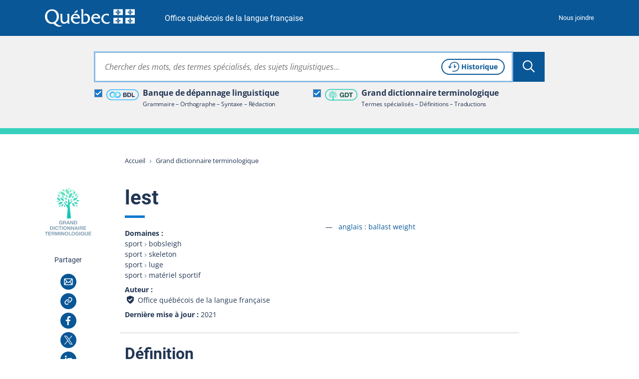

--- FILE ---
content_type: text/html; charset=utf-8
request_url: https://vitrinelinguistique.oqlf.gouv.qc.ca/fiche-gdt/fiche/10421740/lest
body_size: 34317
content:
<!DOCTYPE html>
<html lang="fr" class="no-js">
<head>
    <meta charset="utf-8">

<!-- 
	Une réalisation de Toumoro (toumoro.com)

	This website is powered by TYPO3 - inspiring people to share!
	TYPO3 is a free open source Content Management Framework initially created by Kasper Skaarhoj and licensed under GNU/GPL.
	TYPO3 is copyright 1998-2026 of Kasper Skaarhoj. Extensions are copyright of their respective owners.
	Information and contribution at https://typo3.org/
-->

<link rel="icon" href="/_assets/05beba64dafb55ed70fa1aed15111d48/Icons/favicon/favicon.ico" type="image/vnd.microsoft.icon">
<title>lest | GDT</title>
<meta http-equiv="x-ua-compatible" content="IE=edge,chrome=1">
<meta name="generator" content="TYPO3 CMS">
<meta name="viewport" content="width=device-width, initial-scale=1">
<meta name="description" content="Poids qu&#039;il est permis d&#039;ajouter à l&#039;équipement ou aux vêtements des athlètes, afin d&#039;équilibrer le poids total des engins de compétition.">
<meta name="keywords" content="ballast weight,ballast,lest">
<meta property="og:title" content="lest">
<meta property="og:description" content="Poids qu&#039;il est permis d&#039;ajouter à l&#039;équipement ou aux vêtements des athlètes, afin d&#039;équilibrer le poids total des engins de compétition.">
<meta property="og:image" content="https://vitrinelinguistique.oqlf.gouv.qc.ca/_assets/41b1d38ea1e2f5595975318cf5f2ca46/images/png/METAOG_GDT.png">
<meta name="twitter:card" content="summary">
<meta name="twitter:title" content="lest">
<meta name="twitter:description" content="Poids qu&#039;il est permis d&#039;ajouter à l&#039;équipement ou aux vêtements des athlètes, afin d&#039;équilibrer le poids total des engins de compétition.">
<meta name="twitter:image" content="https://vitrinelinguistique.oqlf.gouv.qc.ca/_assets/41b1d38ea1e2f5595975318cf5f2ca46/images/png/METAOG_GDT.png">
<meta name="msapplication-tilecolor" content="#ffffff">
<meta name="theme-color" content="#ffffff">
<meta name="msapplication-config" content="/_assets/05beba64dafb55ed70fa1aed15111d48/Icons/favicon/browserconfig.xml">


<link id="coreCSS" media="all" href="/_assets/41b1d38ea1e2f5595975318cf5f2ca46/css/index-core.1768422704.css" rel="stylesheet" >
<link id="extendedCSS" media="only all and (-webkit-min-device-pixel-ratio:0) and (min-color-index:0), (-ms-high-contrast: none), only all and (min--moz-device-pixel-ratio:0) and (min-resolution: 3e1dpcm)" rel="preload" as="style" onload="this.onload=null;this.rel=&#039;stylesheet&#039;" href="/_assets/41b1d38ea1e2f5595975318cf5f2ca46/css/index-extended.1768422704.css" >
<link id="loi25CSS" rel="desactive" href="/_assets/41b1d38ea1e2f5595975318cf5f2ca46/node_modules/vanilla-cookieconsent/dist/cookieconsent.1768422688.css" >
<link id="printCSS" media="only print" href="/_assets/41b1d38ea1e2f5595975318cf5f2ca46/css/print.1768422702.css" rel="stylesheet" >






<meta name="viewport" content="width=device-width, initial-scale=1" /><link rel="icon" type="image/svg+xml" href="/_assets/05beba64dafb55ed70fa1aed15111d48/Icons/favicon/favicon.svg"><link rel="apple-touch-icon" href="/_assets/05beba64dafb55ed70fa1aed15111d48/Icons/favicon/apple-touch-icon.png"><link rel="icon" type="image/png" sizes="32x32" href="/_assets/05beba64dafb55ed70fa1aed15111d48/Icons/favicon/favicon-32x32.png"><link rel="icon" type="image/png" sizes="16x16" href="/_assets/05beba64dafb55ed70fa1aed15111d48/Icons/favicon/favicon-16x16.png"><link rel="icon" type="image/png" sizes="192x192" href="/_assets/05beba64dafb55ed70fa1aed15111d48/Icons/favicon/android-chrome-192x192.png"><link rel="icon" type="image/png" sizes="512x512" href="/_assets/05beba64dafb55ed70fa1aed15111d48/Icons/favicon/android-chrome-512x512.png"><link rel="manifest" href="/_assets/05beba64dafb55ed70fa1aed15111d48/Icons/favicon/site.webmanifest"><link rel="mask-icon" href="/_assets/05beba64dafb55ed70fa1aed15111d48/Icons/favicon/safari-pinned-tab.svg" color="#095797">
<link rel="dns-prefetch" href="https://contenu.vitrinelinguistique.oqlf.gouv.qc.ca">
<link rel="canonical" href="https://vitrinelinguistique.oqlf.gouv.qc.ca/fiche-gdt/fiche/10421740/lest">
</head>
<body class="gdt">












<div aria-hidden="true" class="visuallyhidden" id="spriteSVG"><svg><defs><linearGradient id="ico_etiquette_bdl_svg__a" x1="67.88%" x2="37.91%" y1="87.18%" y2="15%"><stop offset="0%" stop-color="#31B0FF"/><stop offset="30%" stop-color="#3ABDFF"/><stop offset="86%" stop-color="#51DFFF"/><stop offset="100%" stop-color="#58E9FF"/></linearGradient><linearGradient id="ico_etiquette_bdl_svg__b" x1="32.14%" x2="62.1%" y1="12.86%" y2="84.97%"><stop offset="0%" stop-color="#31B0FF"/><stop offset="30%" stop-color="#3ABDFF"/><stop offset="86%" stop-color="#51DFFF"/><stop offset="100%" stop-color="#58E9FF"/></linearGradient><filter id="ico_sitededepot_svg__a" width="175%" height="151.1%" x="-37.5%" y="-25.5%" filterUnits="objectBoundingBox"><feOffset dy="2" in="SourceAlpha" result="shadowOffsetOuter1"/><feGaussianBlur in="shadowOffsetOuter1" result="shadowBlurOuter1" stdDeviation="2"/><feColorMatrix in="shadowBlurOuter1" result="shadowMatrixOuter1" values="0 0 0 0 0 0 0 0 0 0 0 0 0 0 0 0 0 0 0.5 0"/><feMerge><feMergeNode in="shadowMatrixOuter1"/><feMergeNode in="SourceGraphic"/></feMerge></filter><filter id="ico_sitededragage_svg__a" width="175%" height="151.1%" x="-37.5%" y="-25.5%" filterUnits="objectBoundingBox"><feOffset dy="2" in="SourceAlpha" result="shadowOffsetOuter1"/><feGaussianBlur in="shadowOffsetOuter1" result="shadowBlurOuter1" stdDeviation="2"/><feColorMatrix in="shadowBlurOuter1" result="shadowMatrixOuter1" values="0 0 0 0 0 0 0 0 0 0 0 0 0 0 0 0 0 0 0.5 0"/><feMerge><feMergeNode in="shadowMatrixOuter1"/><feMergeNode in="SourceGraphic"/></feMerge></filter></defs><symbol id="bdl" viewBox="0 0 256 256"><path d="M56 70c0 1.7-.7 2-4 2s-4 .3-4 2-.7 2-4 2-4 .3-4 2c0 1.3-.7 2-2 2s-2 .7-2 2-.7 2-2 2-2 .7-2 2-.7 2-2 2-2 .7-2 2-.7 2-2 2-2 .7-2 2-.7 2-2 2c-1.7 0-2 .7-2 4s-.3 4-2 4-2 .7-2 4-.3 4-2 4c-1.9 0-2 .7-2 16s.1 16 2 16c1.7 0 2 .7 2 4s.3 4 2 4 2 .7 2 4 .3 4 2 4c1.3 0 2 .7 2 2s.7 2 2 2c1.7 0 2 .7 2 4v4h4c3.3 0 4 .3 4 2 0 1.3.7 2 2 2s2 .7 2 2 .7 2 2 2 2 .7 2 2c0 1.8.7 2 6 2s6 .2 6 2c0 1.9.7 2 16 2s16-.1 16-2c0-1.8.7-2 6-2s6-.2 6-2c0-1.3.7-2 2-2s2-.7 2-2c0-1.7.7-2 4-2s4-.3 4-2c0-1.3.7-2 2-2s2-.7 2-2 .7-2 2-2c1.7 0 2-.7 2-4s.3-4 2-4c1.3 0 2-.7 2-2s.7-2 2-2 2-.7 2-2 .7-2 2-2 2-.7 2-2 .7-2 2-2c1.7 0 2-.7 2-4s.3-4 2-4c1.3 0 2-.7 2-2s.7-2 2-2 2-.7 2-2 .7-2 2-2 2-.7 2-2 .7-2 2-2c1.7 0 2-.7 2-4v-4h-4c-3.3 0-4-.3-4-2 0-1.3-.7-2-2-2s-2 .7-2 2-.7 2-2 2-2 .7-2 2-.7 2-2 2c-1.7 0-2-.7-2-4s.3-4 2-4c1.3 0 2-.7 2-2s.7-2 2-2 2-.7 2-2 .7-2 2-2 2-.7 2-2 .7-2 2-2c1.7 0 2-.7 2-4v-4h4c3.3 0 4-.3 4-2 0-1.3.7-2 2-2s2-.7 2-2c0-1.7.7-2 4-2s4-.3 4-2c0-1.9.7-2 16-2s16 .1 16 2c0 1.7.7 2 4 2s4 .3 4 2c0 1.3.7 2 2 2s2 .7 2 2 .7 2 2 2 2 .7 2 2 .7 2 2 2 2 .7 2 2 .7 2 2 2c1.7 0 2 .7 2 4s.3 4 2 4c1.9 0 2 .7 2 16s-.1 16-2 16c-1.7 0-2 .7-2 4s-.3 4-2 4-2 .7-2 4-.3 4-2 4c-1.3 0-2 .7-2 2 0 1.7-.7 2-4 2s-4 .3-4 2-.7 2-4 2-4 .3-4 2c0 1.9-.7 2-16 2s-16-.1-16-2c0-1.7-.7-2-4-2s-4-.3-4-2-.7-2-4-2h-4v-8h-4c-3.3 0-4 .3-4 2 0 1.3-.7 2-2 2s-2 .7-2 2-.7 2-2 2-2 .7-2 2 .7 2 2 2 2 .7 2 2 .7 2 2 2 2 .7 2 2c0 1.7.7 2 4 2s4 .3 4 2c0 1.3.7 2 2 2s2 .7 2 2c0 1.8.7 2 6 2s6 .2 6 2c0 1.9.7 2 16 2s16-.1 16-2c0-1.8.7-2 6-2s6-.2 6-2c0-1.3.7-2 2-2s2-.7 2-2 .7-2 2-2 2-.7 2-2c0-1.7.7-2 4-2h4v-4c0-3.3.3-4 2-4 1.3 0 2-.7 2-2s.7-2 2-2c1.7 0 2-.7 2-4s.3-4 2-4 2-.7 2-4 .3-4 2-4c1.9 0 2-.7 2-16s-.1-16-2-16c-1.7 0-2-.7-2-4s-.3-4-2-4-2-.7-2-4-.3-4-2-4c-1.3 0-2-.7-2-2s-.7-2-2-2-2-.7-2-2-.7-2-2-2-2-.7-2-2-.7-2-2-2-2-.7-2-2-.7-2-2-2-2-.7-2-2c0-1.7-.7-2-4-2s-4-.3-4-2-.7-2-4-2-4-.3-4-2c0-1.9-.7-2-16-2s-16 .1-16 2c0 1.7-.7 2-4 2s-4 .3-4 2-.7 2-4 2-4 .3-4 2c0 1.3-.7 2-2 2s-2 .7-2 2c0 1.7-.7 2-4 2h-4v4c0 3.3-.3 4-2 4-1.3 0-2 .7-2 2s-.7 2-2 2-2 .7-2 2-.7 2-2 2-2 .7-2 2-.7 2-2 2c-1.7 0-2 .7-2 4s-.3 4-2 4c-1.3 0-2 .7-2 2s-.7 2-2 2-2 .7-2 2-.7 2-2 2-2 .7-2 2-.7 2-2 2-2 .7-2 2-.7 2-2 2c-1.7 0-2 .7-2 4s.3 4 2 4c1.3 0 2 .7 2 2 0 1.7.7 2 4 2s4-.3 4-2c0-1.3.7-2 2-2s2-.7 2-2 .7-2 2-2c1.7 0 2 .7 2 4s-.3 4-2 4c-1.3 0-2 .7-2 2s-.7 2-2 2-2 .7-2 2-.7 2-2 2-2 .7-2 2-.7 2-2 2c-1.7 0-2 .7-2 4s-.3 4-2 4c-1.3 0-2 .7-2 2 0 1.7-.7 2-4 2s-4 .3-4 2-.7 2-4 2-4 .3-4 2c0 1.9-.7 2-16 2s-16-.1-16-2c0-1.7-.7-2-4-2s-4-.3-4-2-.7-2-4-2-4-.3-4-2c0-1.3-.7-2-2-2-1.7 0-2-.7-2-4s-.3-4-2-4-2-.7-2-4-.3-4-2-4c-1.9 0-2-.7-2-16s.1-16 2-16c1.7 0 2-.7 2-4s.3-4 2-4c1.3 0 2-.7 2-2s.7-2 2-2 2-.7 2-2 .7-2 2-2 2-.7 2-2 .7-2 2-2 2-.7 2-2c0-1.7.7-2 4-2s4-.3 4-2c0-1.9.7-2 16-2s16 .1 16 2c0 1.7.7 2 4 2s4 .3 4 2c0 1.3.7 2 2 2s2 .7 2 2 .7 2 2 2 2 .7 2 2c0 1.7.7 2 4 2s4-.3 4-2c0-1.3.7-2 2-2s2-.7 2-2 .7-2 2-2 2-.7 2-2c0-1.7-.7-2-4-2s-4-.3-4-2c0-1.3-.7-2-2-2s-2-.7-2-2-.7-2-2-2-2-.7-2-2c0-1.7-.7-2-4-2s-4-.3-4-2-.7-2-4-2-4-.3-4-2c0-1.9-.7-2-16-2s-16 .1-16 2z"/></symbol><symbol id="ico_accordeon_ferme" viewBox="0 0 18 18"><g fill="none" fill-rule="evenodd" stroke="currentColor" stroke-linecap="round" stroke-width="2"><path d="M1 9h16M9 1v16"/></g></symbol><symbol id="ico_accordeon_ouvert" viewBox="0 0 18 3"><path fill="none" fill-rule="evenodd" stroke="currentColor" stroke-linecap="round" stroke-width="2" d="M1 1.5h16"/></symbol><symbol id="ico_bon" viewBox="0 0 24 24"><g fill-rule="evenodd"><circle cx="12" cy="12" r="12"/><path fill="#FFF" d="M18.954 7.296a1.833 1.833 0 010 2.593l-8.461 8.462a.5.5 0 01-.708 0l-2.239-2.24h.001l-2.5-2.502a1.833 1.833 0 012.592-2.592l2.501 2.5 6.221-6.22a1.833 1.833 0 012.593 0z"/></g></symbol><symbol id="ico_check_white" viewBox="0 0 16 14"><path fill="#fff" fill-rule="nonzero" d="M12.593 0l2.497 1.662L7.312 13.35a1.5 1.5 0 01-2.188.339l-.11-.098L0 8.685 2.098 6.54l3.72 3.64L12.592 0z"/></symbol><symbol id="ico_check" viewBox="0 0 16 14"><path fill="#000" fill-rule="nonzero" d="M12.593 0l2.497 1.662L7.312 13.35a1.5 1.5 0 01-2.188.339l-.11-.098L0 8.685 2.098 6.54l3.72 3.64L12.592 0z"/></symbol><symbol id="ico_chevronariane" viewBox="0 0 5 7"><path fill="#808A9D" fill-rule="evenodd" d="M1.417 6.75l-.764-.764L3.134 3.5.653 1.014 1.417.25l3.25 3.25z"/></symbol><symbol id="ico_chevrondown_fleuve1" viewBox="0 0 8 5"><path fill="#122b3b" fill-rule="nonzero" d="M6.655 0L8 1.358l-3.328 3.36a.944.944 0 01-1.255.08l-.09-.08L0 1.359 1.345 0l2.654 2.682L6.655 0z"/></symbol><symbol id="ico_chevrondown_select" viewBox="0 0 16 8"><path fill="#095797" d="M-.001.4A.392.392 0 01.122.117a.437.437 0 01.6 0l7.277 6.917L15.28.117a.437.437 0 01.6 0 .387.387 0 010 .566l-7.579 7.2a.437.437 0 01-.6 0L.122.683A.389.389 0 01-.001.4z" data-name="Trac&#xE9; 714"/></symbol><symbol id="ico_chevrondown" viewBox="0 0 8 5"><path fill="currentColor" fill-rule="nonzero" d="M6.655 0L8 1.358l-3.328 3.36a.944.944 0 01-1.255.08l-.09-.08L0 1.359 1.345 0l2.654 2.682L6.655 0z"/></symbol><symbol id="ico_chevronleft" viewBox="0 0 6 9"><path fill="currentColor" fill-rule="nonzero" d="M5.5 7.155L4.142 8.5.782 5.172a.944.944 0 01-.08-1.255l.08-.09L4.141.5 5.5 1.845 2.818 4.499 5.5 7.155z"/></symbol><symbol id="ico_chevronright_herbe" viewBox="0 0 6 9"><path fill="#92c020" fill-rule="nonzero" d="M.5 1.845L1.858.5l3.36 3.328a.944.944 0 01.08 1.255l-.08.09L1.859 8.5.5 7.155l2.682-2.654L.5 1.845z"/></symbol><symbol id="ico_chevronright" viewBox="0 0 6 9"><path fill="currentColor" fill-rule="nonzero" d="M.5 1.845L1.858.5l3.36 3.328a.944.944 0 01.08 1.255l-.08.09L1.859 8.5.5 7.155l2.682-2.654L.5 1.845z"/></symbol><symbol id="ico_chevronup" viewBox="0 0 8 5"><path fill="currentColor" fill-rule="nonzero" d="M1.345 5L0 3.642 3.328.282a.944.944 0 011.255-.08l.09.08L8 3.641 6.655 5 4.001 2.318 1.345 5z"/></symbol><symbol id="ico_clientelecible" viewBox="0 0 45 35"><path fill="#92C020" fill-rule="nonzero" stroke="#92C020" stroke-width=".5" d="M30.128 2.025c4.391 0 7.669 3.222 8.996 8.841.27 1.152 2.038 4.23 2.693 5.32a.69.69 0 01.027.664c-1.594 3.196-5.112 5.272-9.615 5.76l2.405 3.123c3.891.093 9.366 1.76 9.366 6.13v1.387a.696.696 0 01-.694.694.696.696 0 01-.693-.694v-1.387c0-3.458-5.107-4.747-8.324-4.747a.692.692 0 01-.55-.27l-3.12-4.053-.05-.076c-.145.003-.292.005-.44.005-1.771 0-3.3-.358-4.686-.745a.692.692 0 01-.48-.854.692.692 0 01.852-.482c1.293.36 2.706.694 4.311.694 6.779 0 9.45-3.32 10.3-4.775-.62-1.054-2.332-4.017-2.65-5.375-.55-2.338-2.401-7.773-7.65-7.773a6.47 6.47 0 00-2.953.7.694.694 0 01-.627-1.239 7.87 7.87 0 013.582-.848zM19.663 32.15a.695.695 0 01-.507.4c-.04.002-.084.006-.125.006a.7.7 0 01-.491-.202l-2.286-2.286-2.28 2.282a.681.681 0 01-.616.194.692.692 0 01-.508-.4l-2.592-5.83H8.629c-3.674 0-6.242 2.284-6.242 5.549v1.387a.695.695 0 01-1.387 0v-1.387c0-4.017 3.208-6.936 7.629-6.936h1.71l1.555-2.32c-2.01-1.655-3.391-4.324-3.587-6.79-.925-.26-1.759-1.024-1.759-1.986v-2.775c0-.866.84-1.492 1.387-1.808V6.895a4.86 4.86 0 014.712-4.852C13.205 1.82 15.402 1 17.645 1c3.579 0 5.549 2.095 5.549 5.895v2.142c1.326.259 1.384 1.289 1.387 1.934v2.86c0 .965-.439 1.685-1.146 1.958-.155 2.393-1.26 4.87-2.956 6.518l1.806 2.626h1.716c4.423 0 7.515 2.855 7.515 6.935v1.388a.694.694 0 01-1.387-.006v-1.387c0-3.267-2.519-5.548-6.128-5.548l-1.744-.001-2.594 5.836zm-7.398-4.74l1.444 3.249 1.444-1.444-2.888-1.805zm7.987 0l-2.888 1.805 1.444 1.444 1.444-3.249zm-4.167-3.176c-1.083 0-2.114-.31-3.05-.839l-1.351 2.016 4.577 2.861 4.645-2.903-1.504-2.186c-.985.66-2.107 1.05-3.317 1.05zm1.56-21.847c-2.25 0-4.56.974-4.581.985a.713.713 0 01-.274.055 3.472 3.472 0 00-3.467 3.468V9.67c0 .272-.161.52-.41.633-.493.223-.951.606-.979.76v2.769c0 .305.583.693 1.04.693.383 0 .694.31.694.694 0 3.436 2.96 7.629 6.415 7.629 3.37 0 5.983-4.102 5.983-7.63 0-.382.31-.693.693-.693.289 0 .435-.233.435-.693v-2.775c0-.693 0-.693-.694-.693a.694.694 0 01-.694-.694V6.895c0-3.033-1.36-4.508-4.16-4.508z"/></symbol><symbol id="ico_close_currentcolor" viewBox="0 0 18 16"><path fill="none" fill-rule="evenodd" stroke="currentColor" stroke-linecap="square" d="M1 0l16 16m0-16L1 16"/></symbol><symbol id="ico_close_filter" viewBox="0 0 12 12"><path fill="#223654" fill-rule="nonzero" d="M10.588 0L12 1.412 7.412 6 12 10.588 10.588 12 6 7.412 1.412 12 0 10.588 4.588 6 0 1.412 1.412 0 6 4.588z"/></symbol><symbol id="ico_close" viewBox="0 0 18 16"><path fill="none" fill-rule="evenodd" stroke="#095797" stroke-linecap="square" d="M1 0l16 16m0-16L1 16"/></symbol><symbol id="ico_coche" viewBox="0 0 12 10"><path fill="#FFF" fill-rule="nonzero" d="M10.53.067l-6.381 6.38-2.725-2.564L0 5.396l3.439 3.236.735.735.022-.024.021.02.696-.74L12 1.537z"/></symbol><symbol id="ico_courriel" viewBox="0 0 32 32"><g fill="none" fill-rule="nonzero"><path fill="currentColor" d="M0 16c0 8.837 7.163 16 16 16s16-7.163 16-16S24.837 0 16 0 0 7.163 0 16z"/><path fill="#FFF" d="M22.52 9.25a2.23 2.23 0 012.23 2.23v9.13a2.23 2.23 0 01-2.23 2.23H9.48a2.23 2.23 0 01-2.23-2.23v-9.13a2.23 2.23 0 012.23-2.23zm-3.506 7.315l-.207.223a3.885 3.885 0 01-5.463.154l-.163-.16-.138-.149-3.457 4.706h12.78l-3.352-4.774zm4.236-4.546l-3.191 3.424 3.191 4.544v-7.968zm-14.5.006v7.917l3.252-4.426-3.252-3.491zm13.633-1.276H9.611l4.661 5.003a2.385 2.385 0 003.306.14l.138-.133 4.667-5.01z"/></g></symbol><symbol id="ico_datedinscription" viewBox="0 0 43 37"><path fill="#92C020" fill-rule="nonzero" d="M6.428 2.442a1 1 0 01.117 1.993l-.117.007H3.174c-.6 0-1.103.462-1.167 1.047L2 5.616v3.8h34.444v-3.8c0-.6-.462-1.103-1.047-1.167l-.127-.007h-3.254a1 1 0 01-.117-1.994l.117-.006h3.254a3.182 3.182 0 013.17 2.995l.004.18.001 13.074a9.758 9.758 0 013.632 7.604c0 5.4-4.377 9.776-9.777 9.776-3 0-5.683-1.35-7.476-3.476H3.174A3.182 3.182 0 01.005 29.6L0 29.42V5.616a3.182 3.182 0 012.995-3.17l.18-.004h3.253zM32.3 18.518a7.777 7.777 0 100 15.554 7.777 7.777 0 000-15.554zm0 2.637a1 1 0 01.993.883l.007.117v3.725l3.632 3.633a1 1 0 01.083 1.32l-.083.094a1 1 0 01-1.32.083l-.094-.083-3.925-3.925a1 1 0 01-.284-.576l-.01-.131v-4.14a1 1 0 011-1zm4.144-9.739H2V29.42c0 .6.463 1.104 1.047 1.168l.127.007h20.343a9.736 9.736 0 01-.994-4.3c0-5.4 4.378-9.777 9.777-9.777a9.74 9.74 0 014.145.92l-.001-6.022zM9.682 0a1 1 0 01.994.883l.006.117v5.013a1 1 0 01-1.993.117l-.007-.117V1a1 1 0 011-1zm19.08 0a1 1 0 01.993.883l.007.117v5.013a1 1 0 01-1.993.117l-.007-.117V1a1 1 0 011-1zm-3.254 2.442a1 1 0 01.116 1.993l-.116.007H12.936a1 1 0 01-.116-1.994l.116-.006h12.572z"/></symbol><symbol id="ico_download" viewBox="0 0 23 21"><path fill="currentColor" fill-rule="nonzero" d="M3.434 5.253v2H2.14v10.571c0 .132.098.248.236.278l.072.008h18.41V7.251h-1.336v-2h2.321a.99.99 0 01.979.884l.007.117V19.11c0 .513-.38.936-.87.993l-.116.007H2.45a2.281 2.281 0 01-2.273-2.129l-.006-.157V6.253c0-.513.38-.936.87-.993l.116-.007h2.278zM12.62.902l-.001 10.804 3.31-3.413 1.435 1.392-4.982 5.142-.08.073a.994.994 0 01-1.328-.066l-5.302-5.2 1.38-1.408 3.597 3.53V.902h1.97z"/></symbol><symbol id="ico_eau" viewBox="0 0 40 12"><g fill="none" fill-rule="evenodd"><path fill="#00676A" d="M5.556 3.749C11.623.76 16.875-.441 21.309.144c6.652.878 8.102 5.585 16.469 3.334-1.674 1.464-7.448 6.992-16.469 2.356-6.013-3.091-11.265-3.786-15.753-2.085z"/><path fill="#009CC1" d="M0 7.82c6.726-2.788 12.518-3.89 17.377-3.304 7.287.878 12.731 4.796 21.897 2.545-1.833 1.464-12.015 7.78-21.897 3.145C10.788 7.116 4.997 6.32 0 7.82z"/></g></symbol><symbol id="ico_entre-deux" viewBox="0 0 24 24"><g fill-rule="nonzero"><circle cx="12" cy="12" r="12"/><path fill="#FFF" d="M12.075 15c1.047 0 1.875-.786 1.875-1.778V5.528c0-.992-.828-1.778-1.875-1.778-1.047 0-1.875.786-1.875 1.778v7.694c0 .992.828 1.778 1.875 1.778zm0 5.543a1.875 1.875 0 100-3.75 1.875 1.875 0 000 3.75z"/></g></symbol><symbol id="ico_etiquette_bdl" viewBox="0 0 83 28"><g fill="none" fill-rule="evenodd"><rect width="81" height="26" x="1" y="1" stroke="#36B8FF" stroke-width="2" rx="13"/><g fill-rule="nonzero"><path fill="#CDD4D7" d="M25.925 14.34s-.002.005 0 0zM25.925 14.34s-.002.005 0 0z"/><path fill="#889EAA" d="M18.51 16.532l-1.092-1.085-.41 1.506z"/><path fill="url(#ico_etiquette_bdl_svg__a)" d="M11.748 8.034l.03.127.117.032c.494.15.872.55.992 1.052 0 0 .223-.236.335-.351.214-.218.856-.916 1.073-1.131l1.332-1.329.73-.721c.321-.317.65-.64.83-.821l.028-.028c.263-.28.549-.538.854-.772a5.282 5.282 0 011.158-.62 4.98 4.98 0 011.621-.306c.127-.002.254.005.38.019.064.008.127.014.191.019.102.01.197.019.274.03a4.78 4.78 0 012.419 1.12 4.7 4.7 0 01.786.869 4.77 4.77 0 01.861 2.279c.024.3.028.603.012.904a4.02 4.02 0 01-.086.612c-.09.447-.245.88-.461 1.281a5.045 5.045 0 01-.878 1.184 4.677 4.677 0 01-.995.76 4.884 4.884 0 01-2.533.641 8.853 8.853 0 01-.843-.089 3.926 3.926 0 01-.545-.145 4.449 4.449 0 01-1.173-.562 4.812 4.812 0 01-.886-.76c-.05-.057-.098-.114-.146-.171l-2.244 2.245c.444.494.948.931 1.5 1.3.62.418 1.298.743 2.012.964.338.114.685.199 1.037.254.147.021.299.041.455.06.224.026.458.046.699.056a7.55 7.55 0 001.718-.127 8.002 8.002 0 002.508-.92 7.834 7.834 0 001.67-1.267 8.224 8.224 0 001.425-1.918c.364-.675.626-1.4.777-2.153.08-.37.13-.748.147-1.127a9.128 9.128 0 00-.028-1.361 7.953 7.953 0 00-2.722-5.209A7.939 7.939 0 0022.162.101c-.16-.022-.308-.036-.44-.05l-.177-.016a5.682 5.682 0 00-.887-.03A8.153 8.153 0 0018.11.52a8.429 8.429 0 00-1.856.99 9.652 9.652 0 00-1.273 1.124l-.037.025c-.177.178-.506.496-.815.807-.292.288-.578.57-.742.735l-1.75 1.807c-.225.224-.45.448-.673.673a25.35 25.35 0 00-.327.341c.104.006.936.294 1.112 1.012z" transform="translate(8 6)"/><path fill="#BEC9CC" d="M18.98 16.178l1.465-.491a1.45 1.45 0 00-.992-1.06l-.116-.032-.03-.127c-.177-.717-1.014-1.005-1.113-1.013 0 .01-.011.037-.021.077-.09.32-.423 1.393-.423 1.393l1.23 1.253z"/><path fill="#889EAA" d="M26.566 11.515l1.093 1.085.411-1.505z"/><path fill="url(#ico_etiquette_bdl_svg__b)" d="M17.328 8.015l-.03-.127-.117-.031a1.456 1.456 0 01-.992-1.062s-.223.236-.337.352c-.212.217-.854.915-1.07 1.13l-1.33 1.328-.73.722c-.322.317-.65.641-.83.822l-.029.027c-.263.28-.548.538-.853.772a4.97 4.97 0 01-2.778.933 2.984 2.984 0 01-.38-.018l-.192-.02a4.636 4.636 0 01-1.336-.32 4.853 4.853 0 01-3.01-3.975 6.528 6.528 0 01-.011-.904c.011-.206.04-.41.086-.612.089-.447.244-.88.46-1.281.233-.435.529-.834.877-1.184.297-.297.632-.553.997-.76.472-.27.985-.459 1.52-.56a4.472 4.472 0 011.013-.08c.253.01.523.043.844.088.185.035.367.084.545.145.416.13.811.319 1.172.564.326.216.623.471.887.76.05.055.097.112.144.17l2.245-2.246a7.91 7.91 0 00-1.506-1.306A7.69 7.69 0 0010.576.38 6.442 6.442 0 009.538.127a7.433 7.433 0 00-.454-.064 9.03 9.03 0 00-.7-.057 7.617 7.617 0 00-1.718.127 8.01 8.01 0 00-2.507.92 7.844 7.844 0 00-1.67 1.267 8.188 8.188 0 00-1.425 1.926A7.787 7.787 0 00.286 6.4c-.08.371-.13.748-.148 1.127-.024.455-.014.91.03 1.364a7.964 7.964 0 001.415 3.753 7.876 7.876 0 001.316 1.452 7.952 7.952 0 004.02 1.851c.16.023.308.037.44.05l.172.017c.294.032.59.042.887.03a8.153 8.153 0 002.56-.516 8.45 8.45 0 001.855-.989 9.576 9.576 0 001.274-1.125l.027-.026c.177-.177.499-.495.814-.807.293-.287.578-.57.742-.733l1.754-1.807c.226-.223.451-.447.673-.674.092-.094.247-.253.326-.34-.106-.006-.938-.288-1.115-1.011z" transform="translate(8 6)"/><path fill="#BEC9CC" d="M26.097 11.87l-1.466.491c.117.505.496.91.992 1.06l.116.033.03.12c.177.718 1.014 1.006 1.113 1.013l.021-.077c.09-.32.423-1.393.423-1.393l-1.23-1.247z"/></g><path fill="#223654" d="M58.53 8.503a.728.728 0 01.19.008h.185a.333.333 0 00.158.023.42.42 0 01.19.026.382.382 0 00.158.02.482.482 0 01.195.025c.14.03.279.058.413.084.136.026.269.066.395.118.113.052.227.099.338.139.116.042.227.095.333.158.26.167.5.329.714.482l.098.097c.102.081.198.177.282.282l.142.128c.05.08.109.16.174.234.068.078.129.16.182.246.135.217.255.45.359.694.103.242.197.501.28.77.052.134.086.278.102.426.016.143.039.287.07.429 0 .06.003.1.007.134a.891.891 0 01.009.115c.02.065.028.136.023.211a.374.374 0 00.02.167l.003.016v.17c0 .03.002.07.007.12a1.836 1.836 0 010 .348c-.005.05-.007.085-.007.104 0 .072-.003.143-.008.212a2.352 2.352 0 00-.008.19l-.003.016a.28.28 0 00-.02.135.564.564 0 01-.008.167c-.02.112-.036.225-.046.336-.01.116-.032.233-.063.348-.053.179-.1.347-.14.502a3.98 3.98 0 01-.156.477 5.465 5.465 0 01-.655 1.186c-.26.353-.575.658-.939.907a4.258 4.258 0 01-.648.375 6.206 6.206 0 01-.724.28 2.213 2.213 0 01-.324.071 2.706 2.706 0 00-.328.069c-.105.021-.19.01-.297.032a.364.364 0 01-.137.008.406.406 0 00-.12.006.213.213 0 01-.112.01c-.042-.006-.061 0-.069.003a.839.839 0 01-.214.025c-.037 0-.076-.002-.118-.005a4.03 4.03 0 00-.32-.016h-3.605c-.177 0-.327-.008-.447-.023-.134-.018-.232-.097-.29-.235a1.098 1.098 0 01-.041-.397c.005-.17.007-.311.007-.424V9.45c0-.124-.002-.255-.007-.393a.622.622 0 01.076-.357.492.492 0 01.254-.173.125.125 0 01.086-.009c.011.003.021.002.033-.004l.02-.005h4.16c.063 0 .127-.002.19-.007zM48.403 8.5l.102.01c.052.02.095.024.139.016a.44.44 0 01.171 0l.092-.001a.454.454 0 00.183.023.64.64 0 01.224.025c.079.02.158.035.233.045.078.01.16.026.245.047l.562.21c.178.069.342.157.49.261.209.147.385.333.521.554.135.218.246.472.33.753.02.075.034.15.04.226.005.07.018.145.038.224a.387.387 0 01.009.14.281.281 0 00.006.108.317.317 0 01.009.131.411.411 0 01-.023.105v.13c0 .033-.003.07-.008.114a.738.738 0 00-.007.087l-.002.012a.983.983 0 00-.037.185.624.624 0 01-.042.175 2.74 2.74 0 01-.534.926c-.075.075-.156.14-.241.193a.759.759 0 00-.205.19.706.706 0 00-.07.085c-.01.015-.022.04-.002.09.02.075.08.136.18.186.115.058.215.113.298.165.282.188.515.41.693.661.167.241.3.527.393.849.03.081.052.17.063.262.01.086.025.17.046.25v.176c.021.117.024.27.008.457a4.108 4.108 0 01-.116.732 2.04 2.04 0 01-.08.27c-.219.521-.562.954-1.02 1.288a3.243 3.243 0 01-.573.321c-.201.088-.419.17-.646.242a1.67 1.67 0 01-.364.087 6.3 6.3 0 00-.353.053c-.1.02-.188.01-.293.031a.323.323 0 01-.15 0 .206.206 0 00-.121.013.411.411 0 01-.153.01 1.301 1.301 0 00-.141-.007h-4.518c-.176 0-.327-.008-.446-.023-.135-.018-.232-.097-.29-.235a1.096 1.096 0 01-.042-.397c.005-.17.008-.311.008-.424V9.45c0-.124-.003-.255-.008-.393a.62.62 0 01.076-.357c.046-.081.133-.14.258-.174a.12.12 0 01.083-.008.041.041 0 00.032-.004l.02-.005h4.61c.073 0 .144-.002.213-.007a.91.91 0 01.212.008zm18.368.01c.112 0 .225.002.335.007.121.006.213.051.273.134.056.08.085.184.085.311v7.387c0 .08-.003.162-.008.243a.602.602 0 00.022.21l.002.011v.155c0 .074.002.142.007.206a.56.56 0 00.036.165c.062.116.191.174.393.174h3.635c.082 0 .185-.002.308-.008.125-.005.245-.005.36 0 .115.006.224.019.324.04.11.023.18.059.219.109a.393.393 0 01.086.258v1.006c0 .082.002.16.007.228a.467.467 0 01-.026.205.405.405 0 01-.175.193c-.052.042-.14.066-.252.066h-6.699c-.145 0-.275-.008-.385-.023a.36.36 0 01-.27-.167.466.466 0 01-.068-.263v-9.94c0-.096.002-.19.008-.28a.512.512 0 01.06-.237c.046-.081.139-.14.274-.174a.117.117 0 01.082-.008.041.041 0 00.033-.004l.02-.005zm-19.14 6.18H45.9c-.03.024-.058.031-.085.021a.135.135 0 00-.04-.005c-.101.027-.175.072-.21.133a.55.55 0 00-.072.296v1.74c0 .124.003.251.007.378.005.12.031.213.078.278a.338.338 0 00.177.1c.09.025.193.04.308.045.116.005.237.005.36 0a8.1 8.1 0 01.326-.008c.302 0 .604.002.898.008.286.005.56-.01.814-.047.253-.035.48-.096.677-.182.192-.084.35-.216.468-.394.049-.078.089-.17.119-.275l.09-.326.001-.093c.02-.139.012-.29-.022-.449a1.658 1.658 0 00-.113-.361c-.14-.36-.418-.613-.826-.752-.17-.05-.361-.08-.568-.09-.214-.011-.434-.016-.656-.016zM57.7 10.599l-.084.002c-.06.005-.124.007-.19.007h-.68c-.03.022-.073.027-.125.015l-.029-.005-.026-.002a.126.126 0 00-.038.006c-.049.02-.102.038-.156.054a.172.172 0 00-.1.082.302.302 0 00-.055.194v.31c0 .135-.003.276-.008.419-.005.14-.008.286-.008.432v4.316c0 .062-.002.13-.007.204a.375.375 0 00.02.166l.003.017v.154c0 .072.002.141.008.206a.562.562 0 00.035.165c.053.106.158.162.317.166.17.005.351.008.54.008.412 0 .823-.003 1.222-.008.406-.005.755-.064 1.037-.175.373-.151.672-.355.888-.607a3.41 3.41 0 00.558-.947c.04-.081.07-.171.09-.27.02-.101.046-.205.077-.308l.001-.129a.806.806 0 00.03-.22c0-.086.01-.173.032-.258l-.002-.153a.674.674 0 00.031-.239.69.69 0 00-.028-.232l-.003-.015v-.294a1.675 1.675 0 01-.038-.292 1.42 1.42 0 00-.038-.27.332.332 0 01-.024-.163.263.263 0 00-.02-.126l-.148-.475a1.835 1.835 0 00-.19-.415 2.946 2.946 0 00-.525-.633 2.626 2.626 0 00-.723-.449 5.685 5.685 0 00-.55-.152 5.498 5.498 0 00-.218-.022 1.382 1.382 0 01-.231-.04.294.294 0 00-.109-.007.283.283 0 01-.12-.008h-.333a.63.63 0 00-.167-.007zm-10.044-.153c-.156.005-.31.008-.458.008h-1.306c-.04.017-.091.008-.13.026-.099.03-.164.072-.199.125a.408.408 0 00-.07.247v1.168c0 .072-.003.148-.008.227a.716.716 0 00.007.182v.156c.02.06.036.114.046.16.01.043.024.084.043.122.03.036.087.067.165.085.084.02.18.033.286.038.106.005.217.005.329 0 .114-.005.218-.008.311-.008.152 0 .316.003.489.008.316.01.68.016.992-.015.15-.015.282-.043.392-.083.299-.1.525-.276.674-.523.068-.126.113-.298.133-.508.02-.339-.03-.609-.149-.801a1.213 1.213 0 00-.523-.456 1.992 1.992 0 00-.191-.05 6.4 6.4 0 01-.234-.055.8.8 0 00-.175-.014 1.6 1.6 0 00-.424-.039z"/></g></symbol><symbol id="ico_etiquette_gdt" viewBox="0 0 79 28"><g fill="none" fill-rule="evenodd"><rect width="77" height="26" x="1" y="1" stroke="#33D1BA" stroke-width="2" rx="13"/><path fill="#33d1ba" fill-rule="nonzero" d="M24.438 17.349c3.615-.68 3.515 1.433 3.515 1.433s-2.64.754-3.515-1.433zm.482 3.838s1.468-1.524-1.697-3.4c-.783 2.226 1.696 3.402 1.696 3.402l.001-.002zm2.829-7.724s-2.203-1.762-4.298 2.058c3.04.937 4.298-2.055 4.298-2.055v-.003zm-4.716-4.525s-3.515-.306-3.231 4.79c3.857-1.048 3.23-4.79 3.23-4.79zm-5.48-3.892s-2.117 2.823 2.356 5.279c1.152-3.833-2.357-5.279-2.357-5.279zm-5.064 2.522s-.747 3.45 4.342 3.823c-.55-3.97-4.342-3.823-4.342-3.823zm-2.093 11.384s2.449 1.507 4.113-1.938c-3.2-.748-4.113 1.938-4.113 1.938zm12.09-4.593s-1.34.159-1.007 1.832c1.41-.634 1.006-1.832 1.006-1.832zm-6.396 5.328s-1.184.635-.268 2.08c1.086-1.11.273-2.08.273-2.08h-.005zm-3.501.316s-1.326-.25-1.508 1.45c1.54-.185 1.514-1.45 1.514-1.45h-.006zm-1.505-3.16s-.687-1.161-2.084-.179c1.151 1.033 2.084.179 2.084.179zm.818-7.016s.523-1.243-1.097-1.78c-.143 1.536 1.097 1.78 1.097 1.78zm8.172-3.736s1.12-.75.065-2.091c-.97 1.205-.065 2.09-.065 2.09zm3.48 1.585s1.28-.427.607-2.002c-1.25.913-.607 2.002-.607 2.002zm3.178 4.616s1.024.878 2.033-.499c-1.421-.61-2.033.499-2.033.499zm-.534 7.58s-.082 1.346 1.626 1.316c-.375-1.5-1.626-1.316-1.626-1.316zm.397-3.865s1.266 1.453 2.974-.284c-1.886-1.157-2.976.284-2.976.284h.002zm-4.011-2.392s1.915.21 1.99-2.228c-2.168.43-1.99 2.228-1.99 2.228zm-7.607 5.175s-1.928-.035-1.784 2.4c2.12-.625 1.784-2.4 1.784-2.4zm3.513-5.667s1.18-1.523-.861-2.86c-.765 2.073.861 2.86.861 2.86zm-2.274-5.438s.473-1.867-1.93-2.285c.115 2.207 1.926 2.285 1.926 2.285h.004zm-4.454 4.87s.64-1.818-1.717-2.443c-.076 2.206 1.717 2.443 1.717 2.443zm3.817.541s.036-1.847-2.187-1.766c.566 2.05 2.187 1.766 2.187 1.766zm2.802 5.08s.491-1.78-1.683-2.253c.038 2.124 1.683 2.253 1.683 2.253zm.1-3.351s-.112-1.925-2.528-1.6c.779 2.067 2.524 1.6 2.524 1.6h.005zm2.465-6.444s1.895-.35 1.267-2.701c-1.953 1.029-1.267 2.7-1.267 2.7zm4.655 3.308s1.915.208 1.99-2.23c-2.168.43-1.99 2.23-1.99 2.23zm-1.66-1.364s2.405-.094 1.936-3.298c-2.567.98-1.936 3.298-1.936 3.298zM12.468 13s-.54 2.825 3.27 3.16c-.433-3.257-3.27-3.16-3.27-3.16zm-3.034-.124s-.767 2.772 3.004 3.411c-.169-3.279-3.004-3.41-3.004-3.41zM21.474 28a.34.34 0 00.338-.372l-1.124-7.695a.71.71 0 01.152-.51l2.205-2.748a.34.34 0 00.013-.406l-.024-.036a.34.34 0 00-.51-.052l-1.316 1.245a.338.338 0 01-.569-.208l-.284-2.416a.34.34 0 00-.337-.3h-.396c-.18 0-.329.14-.339.319l-.275 4.671a.34.34 0 01-.585.214l-2.23-2.367a.338.338 0 00-.528.418l3.178 4.847c.04.062.06.136.054.21l-.643 4.82a.338.338 0 00.337.365l2.883.001z"/><path fill="#195a52" d="M41.225 8.501l.045.009c.033.01.048.006.054.003l.019-.005c1.058-.021 1.957.171 2.672.57.714.4 1.278.921 1.678 1.552.2.338.365.732.49 1.171.023.076.039.171.05.283.011.123-.014.217-.076.278a.334.334 0 01-.246.139c-.094.01-.201.016-.319.016h-1.019c-.12 0-.226-.003-.323-.008a.445.445 0 01-.27-.097.527.527 0 01-.21-.287 2.295 2.295 0 00-.13-.323 5.002 5.002 0 00-.293-.407 1.84 1.84 0 00-.367-.345 2.531 2.531 0 00-.708-.322.562.562 0 00-.164-.038 1.579 1.579 0 01-.177-.024.429.429 0 00-.133-.015 1.957 1.957 0 00-.466-.008 4.164 4.164 0 00-.434.054c-.07.02-.141.037-.206.047a.628.628 0 00-.175.06 3.6 3.6 0 00-.723.403c-.208.153-.392.35-.545.584a2.52 2.52 0 00-.34.634c-.083.227-.162.474-.235.733-.03.114-.051.227-.061.337-.01.116-.027.233-.048.35l.001.202a.48.48 0 00-.023.194c.005.079.008.151.008.222 0 .179.005.357.015.53.01.174.036.34.077.494a.52.52 0 01.017.12c0 .029.005.062.015.1.144.525.342.976.59 1.342.244.362.602.65 1.062.854.092.041.188.077.285.108.1.031.206.063.32.094a.67.67 0 00.165.006.4.4 0 01.185.027.71.71 0 00.218.028c.09 0 .171-.01.24-.03a.485.485 0 01.158-.009.29.29 0 00.109-.007.454.454 0 01.15-.009.157.157 0 00.092-.019l.415-.12c.12-.035.24-.084.352-.146.253-.152.46-.33.613-.529.153-.198.288-.45.401-.749.04-.11.068-.244.084-.396.014-.138-.028-.232-.126-.286a.394.394 0 00-.222-.057h-1.09c-.061 0-.129.003-.2.008a.57.57 0 01-.214-.024h-.134a1.575 1.575 0 00-.132-.023.29.29 0 01-.128-.047.377.377 0 01-.128-.214 1.461 1.461 0 01-.04-.283 3.006 3.006 0 010-.318c.004-.109.007-.21.007-.304 0-.088.002-.166.008-.238a.667.667 0 01.042-.202.387.387 0 01.196-.212.557.557 0 01.175-.035h.165a.438.438 0 01.125-.016h3.48c.241 0 .4.052.482.159.06.094.088.213.088.356v4.594c0 .198-.003.391-.008.574-.006.201-.087.334-.24.392a.542.542 0 01-.243.05h-.26c-.209 0-.392-.008-.545-.023a.415.415 0 01-.357-.27 1.41 1.41 0 01-.097-.323.807.807 0 00-.104-.282c-.014-.012-.039-.035-.07-.06-.02-.017-.049-.022-.087-.014a.37.37 0 00-.188.111c-.059.065-.121.124-.185.177a6.192 6.192 0 01-.616.442 2.212 2.212 0 01-.44.209l-.463.157a.627.627 0 01-.175.04 1.52 1.52 0 00-.16.024 1.146 1.146 0 01-.275.032c-.09 0-.183.01-.272.03a.506.506 0 01-.118.012 1.197 1.197 0 01-.244-.026h-.15a.821.821 0 00-.149-.016.823.823 0 01-.157-.017l-.117.001a2.32 2.32 0 00-.256-.047 2.244 2.244 0 01-.257-.048 3.223 3.223 0 00-.217-.055 3.268 3.268 0 01-.223-.055 4.804 4.804 0 01-.84-.333c-.618-.325-1.129-.716-1.517-1.162-.388-.446-.724-1.007-.996-1.667a2.423 2.423 0 01-.143-.446 3.463 3.463 0 00-.124-.434.736.736 0 01-.018-.148.33.33 0 00-.028-.117.865.865 0 01-.035-.243.972.972 0 00-.03-.233.29.29 0 01-.024-.15.365.365 0 00-.008-.119v-.282A.768.768 0 0136 14.44a.77.77 0 01.031-.252v-.164a.814.814 0 00.008-.192.44.44 0 01.027-.2 1.31 1.31 0 00.028-.266c0-.098.011-.191.033-.277.03-.113.057-.225.078-.335a2.22 2.22 0 01.096-.344c.052-.146.101-.29.148-.43.048-.143.104-.284.167-.42.063-.147.137-.294.221-.435a8.84 8.84 0 01.252-.402 5.386 5.386 0 011.076-1.132c.399-.31.888-.572 1.454-.782.115-.052.245-.093.384-.12.13-.025.267-.054.406-.086a.467.467 0 01.174-.032c.053 0 .101-.01.149-.028a.542.542 0 01.234-.019c.061.01.127.005.193-.014.024-.013.063-.014.11 0zm12.035.282l.06.008h.187a.339.339 0 00.16.023.418.418 0 01.193.027.393.393 0 00.16.02.497.497 0 01.198.026c.142.03.282.059.418.084.138.027.273.068.4.12.115.053.23.1.344.141.117.043.23.097.337.16.175.113.342.223.498.33l.226.159.1.098c.068.055.134.117.196.183l.089.103.144.13c.05.081.11.161.176.237.068.08.13.163.185.249.136.22.259.458.363.704.105.245.2.508.284.78.053.137.088.283.104.432.015.145.039.29.07.434 0 .061.003.103.008.136a.843.843 0 01.008.117.57.57 0 01.024.214.435.435 0 00.005.12l.015.049.003.016v.173c0 .03.003.07.008.12a1.852 1.852 0 010 .354c-.005.05-.008.086-.008.106 0 .074-.003.146-.008.215l-.005.096-.002.096-.004.017a.28.28 0 00-.02.135.58.58 0 01-.009.17c-.02.113-.036.228-.046.34-.01.118-.032.236-.064.353-.052.177-.1.348-.141.51a3.99 3.99 0 01-.159.483c-.178.44-.402.845-.663 1.202a3.955 3.955 0 01-.952.919c-.21.147-.431.275-.657.38-.225.105-.472.2-.734.284a2.267 2.267 0 01-.329.073 2.75 2.75 0 00-.331.069c-.108.022-.194.01-.302.032a.372.372 0 01-.14.008.39.39 0 00-.12.007.214.214 0 01-.115.009c-.042-.005-.06 0-.068.004a.855.855 0 01-.218.025c-.037 0-.077-.002-.119-.005a4.816 4.816 0 00-.229-.014l-.096-.002H49.03c-.178 0-.33-.008-.452-.024-.137-.018-.236-.098-.294-.238a1.105 1.105 0 01-.043-.403c.004-.115.006-.216.007-.306l.001-.124V9.744c0-.125-.003-.257-.008-.398a.632.632 0 01.078-.362.5.5 0 01.257-.175.126.126 0 01.089-.01l.016.002.016-.006.02-.005h4.217c.064 0 .128-.002.193-.007a.817.817 0 01.133 0zm13.496.007c.133 0 .268.003.402.008a.699.699 0 01.343.093c.04.028.07.07.089.126.016.047.03.099.04.154l.001.087a.55.55 0 01.016.141v.769c0 .075.003.143.008.208a.548.548 0 01-.026.213c-.057.196-.176.301-.353.313-.156.01-.347.015-.567.015h-1.6c-.206 0-.386.008-.536.024-.133.014-.22.098-.267.258a.274.274 0 000 .118.275.275 0 01-.017.168.936.936 0 00-.005.192c.005.08.008.152.008.215v7.384c0 .168-.008.315-.024.437a.358.358 0 01-.221.294.944.944 0 01-.27.035h-1.333c-.117 0-.227-.005-.326-.016a.368.368 0 01-.257-.125.641.641 0 01-.088-.35v-7.659c0-.077.002-.154.008-.23a.505.505 0 00-.022-.195.37.37 0 010-.166.134.134 0 00-.013-.095c-.05-.167-.142-.251-.286-.265a6.044 6.044 0 00-.568-.024h-1.458c-.114 0-.242.003-.382.008a1.286 1.286 0 01-.35-.025.423.423 0 01-.214-.16.49.49 0 01-.062-.225 3.892 3.892 0 01-.008-.253v-.769c0-.137.008-.26.024-.367a.362.362 0 01.17-.266.642.642 0 01.184-.068l.09-.002zm-14.47 2.118l-.085.002-.094.006-.098.002h-.69c-.03.021-.073.026-.127.014a.262.262 0 00-.055-.007.124.124 0 00-.039.006c-.049.02-.103.039-.158.055a.173.173 0 00-.1.083.259.259 0 00-.05.119l-.006.077v.313c0 .134-.003.276-.008.425l-.006.216-.002.222v4.374c0 .064-.003.133-.008.207a.442.442 0 00.006.12l.015.048.003.017v.157c0 .073.003.143.008.208.004.064.016.12.036.167.054.107.16.163.32.168.17.005.355.008.548.008.419 0 .835-.003 1.238-.008.41-.005.764-.065 1.05-.177.378-.153.68-.36.9-.615.22-.256.41-.58.565-.96.04-.082.071-.173.091-.274l.035-.155.043-.156.002-.131a.813.813 0 00.029-.223l.008-.131.025-.13-.002-.155a.68.68 0 00.032-.243.925.925 0 00-.016-.193l-.012-.041-.004-.016v-.298a1.708 1.708 0 01-.039-.296 1.446 1.446 0 00-.038-.274.335.335 0 01-.024-.164.27.27 0 00-.02-.128c-.054-.17-.104-.33-.15-.481a1.876 1.876 0 00-.192-.421 2.988 2.988 0 00-.533-.641 2.671 2.671 0 00-.733-.455 6.03 6.03 0 00-.556-.154 6.083 6.083 0 00-.221-.023 1.382 1.382 0 01-.235-.04.305.305 0 00-.11-.007l-.063.003-.058-.01h-.338l-.084-.01z"/></g></symbol><symbol id="ico_facebook" viewBox="0 0 32 32"><g fill="none" fill-rule="nonzero"><circle cx="16" cy="16" r="16" fill="currentColor"/><path fill="#FFF" d="M13.752 25.062v-8.16h-2.913v-2.91h2.913v-2.687c0-2.709 1.6-4.305 4.016-4.305 1.158 0 2.103.124 2.393.162v3.043h-1.946c-1.313 0-1.56.651-1.56 1.568v2.219h3.368l-.475 2.91h-2.892v8.16h-2.904z"/></g></symbol><symbol id="ico_faitinteressant" viewBox="0 0 74 74"><g fill="none" fill-rule="nonzero"><path fill="#095797" d="M60.065 0a2 2 0 012 2v7.79A37.08 37.08 0 0174 37c0 20.401-16.597 37-37 37S0 57.401 0 37a36.994 36.994 0 014.774-18.173V2a2 2 0 012-2zM4.775 24.393A34.685 34.685 0 002.386 37c0 19.086 15.528 34.613 34.613 34.613 7.287 0 14.05-2.269 19.634-6.13l-5.585-5.585a2 2 0 010-2.828l.376-.376-2.628-2.629a18.992 18.992 0 01-10.603 3.225c-7.05 0-13.205-3.85-16.513-9.548H6.774a2 2 0 01-2-2zM59.19 53.717a1 1 0 00-1.414 0l-4.06 4.06a1 1 0 000 1.414l4.852 4.851a34.911 34.911 0 005.473-5.473zm2.874-40.571v32.596a2 2 0 01-2 2h-5.359c-.206.357-.411.714-.64 1.055l2.628 2.628.376-.376a2 2 0 012.828 0l5.585 5.585A34.407 34.407 0 0071.613 37c0-8.89-3.458-17.446-9.548-23.854zM52.593 50.7a19.149 19.149 0 01-1.893 1.893l2.413 2.413 1.893-1.893zm-14.4-29.216c-9.214 0-16.71 7.495-16.71 16.71 0 9.214 7.496 16.71 16.71 16.71 9.215 0 16.71-7.496 16.71-16.71 0-9.215-7.495-16.71-16.71-16.71zm.003 2.387c7.899 0 14.325 6.426 14.325 14.325 0 7.899-6.426 14.325-14.325 14.325-7.899 0-14.325-6.426-14.325-14.325 0-7.899 6.426-14.325 14.325-14.325zm0 2.387c-6.582 0-11.938 5.356-11.938 11.938 0 6.582 5.356 11.938 11.938 11.938 6.582 0 11.938-5.356 11.938-11.938 0-6.582-5.356-11.938-11.938-11.938zm21.481-14.323H7.161v32.42a1 1 0 001 1h12.342a18.97 18.97 0 01-1.406-7.161c0-10.53 8.567-19.097 19.097-19.097 10.529 0 19.096 8.567 19.096 19.097a18.97 18.97 0 01-1.406 7.16h2.793a1 1 0 001-1V11.936zm-1-9.548H8.161a1 1 0 00-1 1v6.161h52.516v-6.16a1 1 0 00-1-1zM12.13 4.774a1 1 0 011 1v.387a1 1 0 01-1 1h-.387a1 1 0 01-1-1v-.387a1 1 0 011-1h.387zm4.774 0a1 1 0 011 1v.387a1 1 0 01-1 1h-.387a1 1 0 01-1-1v-.387a1 1 0 011-1h.387zm4.774 0a1 1 0 011 1v.387a1 1 0 01-1 1h-.387a1 1 0 01-1-1v-.387a1 1 0 011-1h.387z"/><path fill="#1479CC" d="M15.71 38.194a1 1 0 011 1v.387a1 1 0 01-1 1h-3.968a1 1 0 01-1-1v-.387a1 1 0 011-1h3.968zm0-4.775a1 1 0 011 1v.387a1 1 0 01-1 1h-3.968a1 1 0 01-1-1v-.387a1 1 0 011-1h3.968zm0-4.774a1 1 0 011 1v.387a1 1 0 01-1 1h-3.968a1 1 0 01-1-1v-.387a1 1 0 011-1h3.968zm0-4.774a1 1 0 011 1v.387a1 1 0 01-1 1h-3.968a1 1 0 01-1-1v-.387a1 1 0 011-1h3.968zm5.967-4.774a1 1 0 011 1v.387a1 1 0 01-1 1h-9.935a1 1 0 01-1-1v-.387a1 1 0 011-1h9.935zm-9.548-4.774a1 1 0 011 1v.387a1 1 0 01-1 1h-.387a1 1 0 01-1-1v-.387a1 1 0 011-1h.387zm42.968 0a1 1 0 011 1v.387a1 1 0 01-1 1h-38.58a1 1 0 01-1-1v-.387a1 1 0 011-1h38.58z"/></g></symbol><symbol id="ico_favori" viewBox="0 0 24 24"><path fill-rule="nonzero" stroke="currentColor" d="M11.322 2.923a.754.754 0 011.356 0l2.65 5.44 6.022.829a.749.749 0 01.419 1.283c-1.61 1.538-4.382 4.191-4.382 4.191l1.069 5.952a.751.751 0 01-1.097.793L12 18.56l-5.359 2.851a.751.751 0 01-1.097-.793l1.07-5.952-4.382-4.191a.75.75 0 01.419-1.283l6.021-.829 2.65-5.44z"/></symbol><symbol id="ico_fermer" viewBox="0 0 12 12"><g fill="currentColor" fill-rule="nonzero" transform="translate(-123 -161)">0<path d="M134.627 171.214l-4.242-4.243 4.242-4.242-1.414-1.415-4.242 4.243-4.243-4.243-1.414 1.415 4.242 4.242-4.242 4.243 1.414 1.414 4.243-4.243 4.242 4.243z"/></g></symbol><symbol id="ico_filtres" viewBox="0 0 22 14"><path fill="currentColor" fill-rule="nonzero" d="M21 0a1 1 0 01.117 1.993L21 2H1A1 1 0 01.883.007L1 0h20zm-3 6a1 1 0 01.117 1.993L18 8H4a1 1 0 01-.117-1.993L4 6h14zm-3 6a1 1 0 01.117 1.993L15 14H7a1 1 0 01-.117-1.993L7 12h8z"/></symbol><symbol id="ico_flechedroite" viewBox="0 0 19 16"><path fill="currentColor" fill-rule="nonzero" d="M9.388 15.707a1 1 0 01-.083-1.32l.083-.094L14.68 9H1.095a1 1 0 01-.117-1.993L1.095 7H14.68L9.388 1.707a1 1 0 01-.083-1.32l.083-.094a1 1 0 011.32-.083l.094.083 7 7 .073.082.007.008-.08-.09a1.008 1.008 0 01.293.688 1 1 0 010 .019v.018c0 .024-.002.048-.004.071L18.095 8a1.008 1.008 0 01-.21.613 1.037 1.037 0 01-.083.094l-7 7a1 1 0 01-1.414 0z"/></symbol><symbol id="ico_flechegauche" viewBox="0 0 18 16"><path fill="currentColor" fill-rule="nonzero" d="M8.707.293a1 1 0 01.083 1.32l-.083.094L3.414 7H17a1 1 0 01.117 1.993L17 9H3.414l5.293 5.293a1 1 0 01.083 1.32l-.083.094a1 1 0 01-1.32.083l-.094-.083-7-7-.073-.082a1.007 1.007 0 01-.007-.008l.08.09A1.008 1.008 0 010 8.02v-.037c0-.024.002-.048.004-.071L0 8a1.008 1.008 0 01.21-.613c.028-.035.054-.066.083-.094l7-7a1 1 0 011.414 0z"/></symbol><symbol id="ico_fullscreen" viewBox="0 0 40 40"><switch><g><path fill="#1479cc" d="M-678.3 3c.1 0 .2 0 .3.1.3.1.5.4.5.7v1.4h8.5c.6 0 1 .4 1 1s-.4 1-1 1h-8.5v1.3c0 .3-.2.6-.4.8-.3.1-.6.1-.8-.1l-3-2.2c-.2-.1-.3-.4-.3-.6s.1-.5.3-.6l3-2.6c.1-.1.2-.2.4-.2zm120.9 2c.1.1.1.2.2.4.1.4.1.8-.2 1.1l-1.3 1.3 7.9 7.9c.5.5.5 1.3 0 1.9s-1.4.6-1.9 0l-7.9-7.9-1.2 1.2c-.3.3-.7.4-1.1.3-.4-.1-.6-.5-.7-.9l-.8-4.8c-.1-.3 0-.6.3-.9.2-.2.5-.4.9-.3l5.2.4c.2.1.4.1.6.3zm23.8 6c-.1.1-.2.1-.4.2-.4.1-.8.1-1.1-.2l-1.3-1.3-7.9 7.9c-.5.5-1.3.5-1.9 0-.5-.5-.6-1.4 0-1.9l7.9-7.9-1.2-1.2c-.3-.3-.4-.7-.3-1.1.1-.4.5-.6.9-.7l4.8-.8c.3-.1.6 0 .9.3s.4.5.3.9l-.4 5.2c0 .2-.1.4-.3.6zm-24.5 24.4l-5.2.4c-.3 0-.6-.1-.9-.3s-.3-.6-.3-.9l.8-4.8c.1-.4.3-.7.7-.9.4-.1.8 0 1.1.3l1.2 1.2 7.9-7.9c.5-.5 1.4-.5 1.9 0s.5 1.3 0 1.9l-7.9 7.9 1.3 1.3c.3.3.4.7.2 1.1-.1.1-.1.3-.2.4-.1.2-.3.2-.6.3zm24.9-5.7l.4 5.2c0 .3-.1.6-.3.9s-.6.3-.9.3l-4.8-.8c-.4-.1-.7-.3-.9-.7s0-.8.3-1.1l1.2-1.2-7.9-7.9c-.5-.5-.5-1.4 0-1.9s1.3-.5 1.9 0l7.9 7.9 1.3-1.3c.3-.3.7-.4 1.1-.2.1.1.3.1.4.2.2.1.3.3.3.6zM11.1 4.9c.1.1.2.2.2.4.2.4.1.8-.2 1.1L9.8 7.7l8 8c.5.5.5 1.4 0 1.9s-1.4.6-1.9 0l-8-8-1.2 1.2c-.3.3-.8.5-1.1.3-.4-.2-.6-.5-.7-.9L4 5.4c-.1-.3 0-.6.3-.9.2-.2.5-.4.9-.3l5.2.4c.2 0 .5.1.7.3zm24.1 6c-.1.1-.2.2-.4.2-.4.2-.8.1-1.1-.2l-1.3-1.3-8 8c-.5.5-1.4.5-1.9 0s-.6-1.4 0-1.9l8-8-1.2-1.2c-.3-.3-.5-.7-.3-1.1.2-.4.5-.6.9-.7l4.9-.8c.3-.1.6 0 .9.3.2.2.4.5.3.9l-.4 5.2c-.2.2-.2.4-.4.6zM10.4 35.5l-5.2.5c-.3 0-.6-.1-.9-.3-.2-.3-.3-.7-.3-1l.8-4.9c.1-.4.3-.7.7-.9.4-.2.8 0 1.1.3l1.2 1.2 8-8c.5-.5 1.4-.5 1.9 0s.5 1.4 0 1.9l-8 8 1.3 1.3c.3.3.4.8.2 1.1-.1.2-.2.3-.2.4-.1.3-.3.4-.6.4zm25.2-5.7L36 35c0 .3-.1.6-.3.9-.2.2-.6.3-.9.3l-4.9-.8c-.4-.1-.7-.3-.9-.7-.2-.4 0-.8.3-1.1l1.2-1.2-8-8c-.5-.5-.5-1.4 0-1.9s1.4-.5 1.9 0l8 8 1.3-1.3c.3-.3.8-.4 1.1-.2.2.1.3.2.4.2.3.1.3.3.4.6zM-647.9 3c.2 0 .4.1.5.2l3 2.6c.2.2.3.4.3.6s-.1.4-.3.6l-3 2.2c-.2.2-.6.2-.8.1-.3-.2-.4-.4-.4-.8V7.2h-8.5c-.6 0-1-.4-1-1s.4-1 1-1h8.5V3.8c0-.3.2-.6.5-.7 0 0 .1-.1.2-.1zm-17.7 2.8c0-1.5 1.3-2.7 2.8-2.5 1.3.2 2.2 1.3 2.2 2.6v9.5c.5-.5 1.1-.8 1.8-.8 1.1 0 2.1.8 2.4 1.8.5-.6 1.2-.9 1.9-.9 1.2 0 2.2.8 2.4 1.9.5-.6 1.3-.9 2.2-.8 1.2.2 2.2 1.3 2.2 2.6v9.9c0 4.4-3.6 7.9-8 7.9h-2.9c-2.6 0-5-1.2-6.5-3.3l-8.2-12.4c-.7-1-.3-2.5.8-3.3 1.2-.8 2.7-.5 3.4.5l2.9 4.4c.2.3.6.1.6-.2V5.8zm39-2.8h38v34h-38z"/><path fill="#1479cc" d="M-568.5 0h40v40h-40z" class="ico_fullscreen_svg__st0"/><path fill="none" d="M-568.5 0l20 20m20-20l-20 20m20 20l-20-20m-20 20l20-20"/><path fill="#1479cc" d="M-548.5 21.6c-.9 0-1.6-.7-1.6-1.6 0-.9.7-1.6 1.6-1.6.9 0 1.6.7 1.6 1.6 0 .9-.7 1.6-1.6 1.6z"/></g></switch></symbol><symbol id="ico_guillement" viewBox="0 0 33 22"><path fill="#009CC1" fill-rule="nonzero" d="M13.71 0v10.625c-.046 4.501-2.701 8.548-6.917 11.375a12.56 12.56 0 001.104-5.12c0-1.069-.14-2.115-.405-3.128H0V0h13.71zM33 0v10.625l-.08.09c-.11 4.433-2.75 8.416-6.912 11.206a12.548 12.548 0 001.102-5.117 12.34 12.34 0 00-.385-3.052H19.29V0H33z"/></symbol><symbol id="ico_historique" viewBox="0 0 22 20"><path fill="currentColor" fill-rule="nonzero" d="M12.217 0c5.385 0 9.75 4.365 9.75 9.75 0 5.152-3.996 9.37-9.057 9.726a.957.957 0 01-.091.017l-.102.007h-4a.75.75 0 01-.102-1.493L8.717 18h3.5A8.25 8.25 0 103.97 9.498l-.004.252-.001.609 1.155-1.153a.77.77 0 01.915-.13l.094.061.079.07c.272.272.3.704.057 1.021l-.057.066-2.448 2.448a.773.773 0 01-.1.084l-.051.033-.063.034-.107.04-.094.023-.089.01-.094-.001-.085-.01-.059-.014-.072-.023-.097-.044-.08-.05-.097-.082-2.448-2.448a.77.77 0 010-1.088.773.773 0 011.023-.058l.065.058 1.153 1.154v-.61c0-5.385 4.366-9.75 9.75-9.75zm-.582 12.223l-.011-.015-.035-.047a.77.77 0 01-.115-.31l-.007-.101v-6a.75.75 0 011.493-.102l.007.102v4.188l1.72-1.718a.75.75 0 011.133.976l-.073.084-3 3-.068.059-.042.033a.779.779 0 01-.15.078l-.031.011a.728.728 0 01-.376.026.841.841 0 01-.189-.061l-.043-.023a.777.777 0 01-.083-.054l-.08-.07-.003-.003-.047-.053z"/></symbol><symbol id="ico_imprime" viewBox="0 0 16 16"><path fill="currentColor" fill-rule="nonzero" d="M3.429 0v3.429h9.142V0H3.43zM0 4.571v6.858h2.286v-4h11.428v4H16V4.57H0zm3.429 4V16H8.57v-4h4V8.571H3.43zm6.285 4.572v2.522l2.523-2.522H9.714z"/></symbol><symbol id="ico_imprimer" viewBox="0 0 32 32"><g fill="none" fill-rule="nonzero"><path fill="currentColor" d="M0 16c0 8.837 7.163 16 16 16s16-7.163 16-16S24.837 0 16 0 0 7.163 0 16z"/><path fill="#FFF" d="M20.116 7.95c.654 0 1.184.53 1.184 1.183l-.001 2.681h.498c1.3 0 2.365 1.013 2.448 2.292l.005.162v6.266a2.453 2.453 0 01-2.453 2.452h-.922v.283c0 .837-.678 1.516-1.516 1.516h-6.718a1.516 1.516 0 01-1.517-1.516v-.283h-.921a2.453 2.453 0 01-2.448-2.291l-.005-.161v-6.266a2.453 2.453 0 012.453-2.453l.497-.001v-2.68c0-.613.466-1.117 1.063-1.178l.12-.006zm-.757 11.454h-6.718a.178.178 0 00-.179.178v3.687c0 .098.08.178.179.178h6.718c.099 0 .179-.08.179-.178v-3.687a.178.178 0 00-.179-.178zm2.438-6.251H10.203c-.616 0-1.115.499-1.115 1.115v6.266c0 .615.499 1.115 1.115 1.115l.921-.001v-2.066c0-.837.68-1.516 1.517-1.516h6.718c.838 0 1.517.679 1.517 1.516l-.001 2.066h.922c.575 0 1.048-.434 1.109-.993l.006-.121v-6.266c0-.616-.499-1.115-1.115-1.115zm-1.115 1.085a.669.669 0 110 1.338h-1.337a.669.669 0 010-1.338h1.337zm-.72-4.95h-7.924l-.001 2.526h7.925V9.288z"/></g></symbol><symbol id="ico_info_quebecca" viewBox="0 0 24 24"><path fill="#095797" d="M20.486 20.484a12 12 0 113.512-8.485 11.922 11.922 0 01-3.512 8.485zM11.998 1.261a10.737 10.737 0 1010.739 10.738A10.748 10.748 0 0011.998 1.261z"/><path fill="#095797" d="M12 4.026a.64.64 0 00-.639.639v1.278a.64.64 0 00.639.639.64.64 0 00.639-.639V4.665A.64.64 0 0012 4.026zM12 7.712a.641.641 0 00-.639.639V19.62a.639.639 0 101.278 0V8.352a.641.641 0 00-.639-.64z"/></symbol><symbol id="ico_inverse" viewBox="0 0 14 11"><g data-name="Groupe 3"><path d="M14 5.5L8 11V0z" data-name="Polygone 1"/><path d="M0 5.5L6 0v11z" data-name="Polygone 2"/></g></symbol><symbol id="ico_lienexterne" viewBox="0 0 18.6 18.8"><g fill="currentColor"><path d="M14.7 8.1c-.4 0-.7.3-.7.7v8.6H1.5V4.6h8.3c.4 0 .7-.3.7-.7 0-.4-.3-.7-.7-.7H0v15.7h15.4v-10c0-.5-.3-.8-.7-.8z"/><path d="M11.9 0c-.4 0-.7.3-.7.7 0 .4.3.7.7.7H16l-8.9 9c-.3.3-.3.7 0 1 .1.1.3.2.5.2s.4-.1.5-.2l8.9-9v4.1c0 .4.2.8.6.8.4 0 .8-.2.8-.6V0h-6.5z"/></g></symbol><symbol id="ico_liens" viewBox="0 0 32 32"><g fill="none" fill-rule="nonzero"><circle cx="16" cy="16" r="16" fill="currentColor"/><path fill="#FFF" d="M17.91 13.59a.9.9 0 11-1.274 1.274 2.7 2.7 0 00-3.818 0l-1.91 1.909a2.7 2.7 0 103.82 3.818A.9.9 0 0116 21.864 4.5 4.5 0 019.636 15.5l1.91-1.91a4.5 4.5 0 016.363 0zm4.454-4.454a4.5 4.5 0 010 6.364l-1.91 1.91a4.5 4.5 0 01-6.363 0 .9.9 0 111.273-1.274 2.7 2.7 0 003.818 0l1.91-1.909a2.7 2.7 0 10-3.82-3.818A.9.9 0 0116 9.136a4.5 4.5 0 016.364 0z"/></g></symbol><symbol id="ico_linkedin" viewBox="0 0 32 32"><g fill="none" fill-rule="nonzero"><circle cx="16" cy="16" r="16" fill="currentColor"/><path fill="#FFF" d="M12.358 22.989H9.247v-10h3.111v10zm-1.555-11.367a1.802 1.802 0 11-.003-3.604 1.802 1.802 0 01.003 3.604zM24 22.989h-3.108v-4.863c0-1.16-.02-2.652-1.615-2.652-1.618 0-1.864 1.264-1.864 2.569v4.946h-3.105v-10h2.98v1.366h.042c.415-.786 1.429-1.615 2.941-1.615 3.147 0 3.729 2.07 3.729 4.764v5.485z"/></g></symbol><symbol id="ico_liste" viewBox="0 0 24 24"><path d="M2 3h20v2H2zM2 7h20v2H2zM2 11h20v2H2zM2 15h20v2H2zM2 19h20v2H2z" class="ico_liste_svg__st0"/></symbol><symbol id="ico_listeDetail" viewBox="0 0 24 24"><path d="M2 3h20v2H2zM2 6h15v1H2zM2 10h15v1H2zM2 13h20v2H2zM2 8h15v1H2zM2 16h15v1H2zM2 20h15v1H2zM2 18h15v1H2z" class="ico_listeDetail_svg__st0"/></symbol><symbol id="ico_mauvais" viewBox="0 0 24 24"><g fill-rule="evenodd"><circle cx="12" cy="12" r="12"/><path fill="#FFF" d="M8.625 6.094L12 9.47l3.375-3.375a.597.597 0 01.843 0l1.688 1.688a.597.597 0 010 .843L14.53 12l3.375 3.375a.597.597 0 010 .843l-1.688 1.688a.597.597 0 01-.843 0L12 14.53l-3.375 3.375a.597.597 0 01-.843 0l-1.688-1.688a.597.597 0 010-.843L9.47 12 6.094 8.625a.597.597 0 010-.843l1.688-1.688a.597.597 0 01.843 0z"/></g></symbol><symbol id="ico_menumobile" viewBox="0 0 24 12"><g fill="currentColor" fill-rule="evenodd"><path d="M0 2h24V0H0zM0 7h24V5H0zM0 12h24v-2H0z"/></g></symbol><symbol id="ico_menumobileclose" viewBox="0 0 16 16"><path fill="currentColor" fill-rule="evenodd" d="M14.545 0L16 1.455 9.454 8 16 14.545 14.545 16 8 9.454 1.455 16 0 14.545 6.545 8 0 1.455 1.455 0 8 6.546 14.545 0z"/></symbol><symbol id="ico_navmobilenext" viewBox="0 0 9 14"><path fill="currentColor" fill-rule="nonzero" d="M.5 1.905L2 .5l6.19 5.798a.948.948 0 01.087 1.312l-.088.093L2 13.5.5 12.094l5.438-5.093L.5 1.905z"/></symbol><symbol id="ico_navmobileprev" viewBox="0 0 9 14"><path fill="currentColor" fill-rule="nonzero" d="M8.5 12.095L7 13.5.81 7.702A.948.948 0 01.724 6.39l.088-.093L7 .5l1.5 1.406-5.438 5.093L8.5 12.095z"/></symbol><symbol id="ico_news" viewBox="0 0 19 16"><path fill="currentColor" fill-rule="nonzero" d="M17 0a2 2 0 012 2v12a2 2 0 01-2 2H2a2 2 0 01-2-2V2a2 2 0 012-2zm0 2H2v12h15V2zM8 4v8H4V4h4zm7 6v2h-5v-2h5zm0-3v2h-5V7h5zm0-3v2h-5V4h5z"/></symbol><symbol id="ico_objectif" viewBox="0 0 41 41"><path fill="#92C020" fill-rule="nonzero" d="M19.073 2.226c2.672 0 5.258.543 7.686 1.613a.907.907 0 01.462 1.192.908.908 0 01-1.193.463 17.148 17.148 0 00-6.956-1.46c-9.52 0-17.264 7.744-17.264 17.265 0 9.52 7.744 17.264 17.264 17.264S36.337 30.82 36.337 21.3c0-2.42-.491-4.76-1.459-6.955a.905.905 0 011.655-.728 18.929 18.929 0 011.611 7.683c0 10.516-8.555 19.072-19.072 19.072C8.556 40.37 0 31.815 0 21.299 0 10.782 8.556 2.226 19.073 2.226zm0 7.874c1.65 0 3.239.351 4.724 1.043a.902.902 0 11-.764 1.637 9.33 9.33 0 00-3.961-.873c-5.178 0-9.391 4.213-9.391 9.392 0 5.178 4.213 9.39 9.39 9.39 5.18 0 9.392-4.212 9.392-9.39 0-1.385-.294-2.72-.876-3.968a.903.903 0 111.638-.763 11.104 11.104 0 011.047 4.731c0 6.176-5.024 11.198-11.2 11.198-6.174 0-11.199-5.022-11.199-11.198 0-6.175 5.025-11.2 11.2-11.2zm-.001 6.402c.126 0 .25.005.373.014.498.038.87.473.832.97a.902.902 0 01-.97.834c-1.689-.14-3.223 1.251-3.223 2.978a2.99 2.99 0 002.988 2.987 2.99 2.99 0 002.98-3.224.904.904 0 111.803-.137 4.801 4.801 0 01-4.783 5.17 4.802 4.802 0 01-4.797-4.796 4.802 4.802 0 014.797-4.796zM34.115.265a.903.903 0 011.542.679l-.17 3.939 3.939-.172c.387-.03.716.2.867.54a.905.905 0 01-.187 1.005L34.11 12.25a.904.904 0 01-.78.253l-3.614-.57-9.81 9.808a.904.904 0 01-1.279-1.277l9.81-9.81-.57-3.614a.901.901 0 01.253-.78zm-.363 2.921l-4.027 4.027.468 2.965 2.964.468 4.029-4.026-2.603.112a.904.904 0 01-.943-.943l.112-2.603z"/></symbol><symbol id="ico_oqlfofficiel" viewBox="0 0 14 16"><path fill="#223654" fill-rule="nonzero" d="M6.765.044a.657.657 0 01.47 0l6.364 2.46c.242.094.401.32.401.573V7.69c0 4.553-6.415 8.079-6.675 8.227a.655.655 0 01-.637 0C6.415 15.77 0 12.244 0 7.69V3.077c0-.252.159-.479.4-.572zm3.94 5.246a.99.99 0 00-1.4 0L5.948 8.646l-1.35-1.349a.99.99 0 10-1.398 1.4l1.349 1.348v.002l1.045 1.045a.5.5 0 00.707 0l4.403-4.403a.99.99 0 000-1.4z"/></symbol><symbol id="ico_pages" viewBox="0 0 19 16"><path fill="currentColor" fill-rule="nonzero" d="M17 0a2 2 0 011.995 1.85L19 2v12a2 2 0 01-1.85 1.995L17 16H2a2 2 0 01-1.995-1.85L0 14V2A2 2 0 011.85.005L2 0h15zm0 6H2v8h15V6zM7 2a1 1 0 100 2 1 1 0 000-2zM4 2a1 1 0 100 2 1 1 0 000-2zm6 0a1 1 0 100 2 1 1 0 000-2z"/></symbol><symbol id="ico_partage" viewBox="0 0 32 32"><g fill="none" fill-rule="nonzero"><circle cx="16" cy="16" r="16" fill="#095797"/><path fill="#FFF" d="M20.201 18.515c-.656 0-1.26.224-1.74.6l-6.043-2.947a2.855 2.855 0 00.006-.302l6.144-2.996a2.826 2.826 0 10-1.181-2.056l-6.026 2.939a2.826 2.826 0 10-.089 4.488l6.106 2.978a2.826 2.826 0 102.823-2.704z"/></g></symbol><symbol id="ico_pdf" viewBox="0 0 24 26"><path fill="#095797" fill-rule="nonzero" d="M8.372 6.14a.56.56 0 01.558-.559h6.14a.56.56 0 01.558.559.56.56 0 01-.558.558H8.93a.56.56 0 01-.558-.558zM24 11.442v7.814a1.68 1.68 0 01-1.674 1.674h-3.907v2.512a1.68 1.68 0 01-1.675 1.674H1.674A1.68 1.68 0 010 23.442V6.14c0-.14.056-.28.167-.391L5.75.167A.551.551 0 016.139 0h10.605c.921 0 1.675.753 1.675 1.674v8.093h3.907c.92 0 1.674.754 1.674 1.675zM1.898 5.582h3.125a.56.56 0 00.558-.559V1.898L1.898 5.58zM17.302 20.93H4.465a1.68 1.68 0 01-1.674-1.674v-7.814c0-.921.753-1.675 1.674-1.675h12.837V1.674a.56.56 0 00-.558-.558H6.698v3.907a1.68 1.68 0 01-1.675 1.675H1.116v16.744a.56.56 0 00.558.558h15.07a.56.56 0 00.558-.558V20.93zm5.582-9.488a.56.56 0 00-.558-.558H4.466a.56.56 0 00-.559.558v7.814a.56.56 0 00.558.558h17.86a.56.56 0 00.559-.558v-7.814zm-15.68 5.894a2.458 2.458 0 00.543-.06v-1.233h.476c.272 0 .512-.034.72-.104.207-.069.379-.167.515-.294a1.23 1.23 0 00.308-.456c.07-.176.104-.374.104-.593 0-.45-.163-.808-.489-1.071-.326-.264-.797-.395-1.413-.395-.196 0-.392.012-.586.037a2.508 2.508 0 00-.52.117.55.55 0 00-.21.124.294.294 0 00-.077.217v3.155c0 .116.013.21.04.281a.362.362 0 00.12.168c.054.04.12.068.198.083.078.016.169.024.271.024zm.891-2.21H7.74v-1.039c.05-.008.097-.014.144-.016.047-.003.106-.004.178-.004.2 0 .354.046.459.138.104.091.157.222.157.391 0 .18-.05.312-.15.399-.101.087-.245.13-.433.13zm4.749 2.283c.335 0 .64-.044.917-.133a1.92 1.92 0 00.714-.406c.198-.18.351-.404.459-.67.107-.265.16-.577.16-.934 0-.366-.055-.683-.167-.95a1.766 1.766 0 00-.472-.667 1.95 1.95 0 00-.73-.392 3.3 3.3 0 00-.948-.127c-.17 0-.362.01-.576.03a2.81 2.81 0 00-.61.124.55.55 0 00-.21.124.294.294 0 00-.078.217v3.128c0 .232.123.395.369.489.09.036.186.064.291.084.105.02.21.037.315.05.105.013.206.022.305.027.098.004.185.006.26.006zm.007-.944a2.16 2.16 0 01-.382-.033V14.1a3.119 3.119 0 01.388-.027c.313 0 .563.102.75.305.188.203.282.505.282.907 0 .21-.026.39-.077.54a.959.959 0 01-.215.365.84.84 0 01-.328.207 1.257 1.257 0 01-.418.067zm4.38.87a2.458 2.458 0 00.542-.06v-1.413h1.172a.403.403 0 00.299-.11c.073-.074.11-.196.11-.365a.866.866 0 00-.037-.255.656.656 0 00-.09-.194H17.76v-.757h1.407a.403.403 0 00.298-.11c.073-.074.11-.198.11-.372a.9.9 0 00-.12-.455h-2.23a.615.615 0 00-.456.167.615.615 0 00-.168.455v2.914c0 .116.014.21.04.281a.362.362 0 00.121.168c.054.04.12.068.198.083.078.016.168.024.27.024z"/></symbol><symbol id="ico_phylacter" viewBox="0 0 24 22"><path fill="none" fill-rule="evenodd" stroke="#223654" d="M2.883 15.378c.051 1.684-.941 4.1-1.833 5.857 2.393-.431 5.796-1.386 7.338-2.332 1.304.318 2.552.463 3.733.463 6.517 0 10.955-4.449 10.955-9.162C23.075 4.858 17.832 1 12.038 1 6.208 1 1 4.887 1 10.205a8.11 8.11 0 001.883 5.173z"/></symbol><symbol id="ico_publication" viewBox="0 0 16 16"><path fill="currentColor" fill-rule="nonzero" d="M11.48 0L16 5.65V14a2 2 0 01-2 2H2a2 2 0 01-2-2V2a2 2 0 012-2h9.48zM10 2H2v12h12V7h-3a1 1 0 01-.993-.883L10 6l-.001-4zM12 10v2H4v-2h8zM8 7v2H4V7h4zm0-3v2H4V4h4z"/></symbol><symbol id="ico_recherche" viewBox="0 0 24 24"><path fill="currentColor" fill-rule="nonzero" d="M9.764 0c5.393 0 9.765 4.372 9.765 9.764a9.723 9.723 0 01-2.135 6.095l6.288 6.289a1.085 1.085 0 01-1.432 1.624l-.102-.09-6.29-6.288a9.723 9.723 0 01-6.094 2.135C4.372 19.529 0 15.157 0 9.764 0 4.372 4.372 0 9.764 0zm0 2.17a7.594 7.594 0 105.271 13.062 1.021 1.021 0 01.197-.197A7.594 7.594 0 009.764 2.17z"/></symbol><symbol id="ico_reinitialiser" viewBox="0 0 13 12"><path fill="currentColor" fill-rule="nonzero" d="M12.545 5.022a.58.58 0 01-.412.173l.075-.005a.58.58 0 01-.03.003l-.045.002H8.666l-.085-.007a.578.578 0 01-.493-.571l.007-.085a.578.578 0 01.571-.493h2.009L8.902 2.371a4.627 4.627 0 00-5.158-.744l-.202.106a4.622 4.622 0 106.596 5.58.578.578 0 111.09.385A5.778 5.778 0 119.86 1.689l1.695 1.592v-2.13l.006-.086a.578.578 0 011.15.085v3.477a.581.581 0 01-.003.048l-.004.027a.575.575 0 01-.15.31l.055-.068a.58.58 0 01-.031.042l-.024.027z"/></symbol><symbol id="ico_rtf" viewBox="0 0 24 26"><path fill="#095797" fill-rule="nonzero" d="M8.372 6.14a.56.56 0 01.558-.559h6.14a.56.56 0 01.558.559.56.56 0 01-.558.558H8.93a.56.56 0 01-.558-.558zM24 11.442v7.814a1.68 1.68 0 01-1.674 1.674h-3.907v2.512a1.68 1.68 0 01-1.675 1.674H1.674A1.68 1.68 0 010 23.442V6.14c0-.14.056-.28.167-.391L5.75.167A.551.551 0 016.139 0h10.605c.921 0 1.675.753 1.675 1.674v8.093h3.907c.92 0 1.674.754 1.674 1.675zM1.898 5.582h3.125a.56.56 0 00.558-.559V1.898L1.898 5.58zM17.302 20.93H4.465a1.68 1.68 0 01-1.674-1.674v-7.814c0-.921.753-1.675 1.674-1.675h12.837V1.674a.56.56 0 00-.558-.558H6.698v3.907a1.68 1.68 0 01-1.675 1.675H1.116v16.744a.56.56 0 00.558.558h15.07a.56.56 0 00.558-.558V20.93zm5.582-9.488a.56.56 0 00-.558-.558H4.466a.56.56 0 00-.559.558v7.814a.56.56 0 00.558.558h17.86a.56.56 0 00.559-.558v-7.814zM9.933 17.356a.68.68 0 00.398-.124.631.631 0 00.245-.358 3.97 3.97 0 00-.369-.523 15.73 15.73 0 01-.475-.616c.196-.107.366-.259.509-.455.143-.197.214-.433.214-.71 0-.442-.156-.793-.469-1.052-.312-.259-.777-.388-1.393-.388-.228 0-.442.012-.643.037-.2.024-.377.063-.529.117a.55.55 0 00-.211.124.294.294 0 00-.077.217v3.155c0 .116.013.21.04.281a.373.373 0 00.117.168c.052.04.117.068.195.083.078.016.168.024.27.024a2.458 2.458 0 00.543-.06V15.99h.355l.563.904c.04.067.083.13.127.187a.767.767 0 00.148.148c.053.04.116.071.187.093a.858.858 0 00.255.034zM8.72 15.099h-.428v-1.005a1.524 1.524 0 01.295-.027c.236 0 .41.044.518.131.11.087.165.215.165.385s-.05.298-.148.385a.584.584 0 01-.402.13zm4.675 2.237a2.458 2.458 0 00.543-.06V14.18h.743a.419.419 0 00.305-.114c.078-.076.117-.2.117-.375a.884.884 0 00-.04-.268.867.867 0 00-.087-.2h-2.92a.419.419 0 00-.305.113c-.078.076-.117.201-.117.375 0 .094.013.183.04.268a.867.867 0 00.087.201h1.005v2.599c0 .116.013.21.04.281a.362.362 0 00.12.168c.054.04.12.068.198.083.078.016.169.024.271.024zm3.744 0a2.458 2.458 0 00.543-.06v-1.414h1.172a.403.403 0 00.298-.11c.074-.074.11-.196.11-.365a.866.866 0 00-.036-.255.656.656 0 00-.09-.194h-1.468v-.757h1.407a.403.403 0 00.298-.11c.074-.074.11-.198.11-.372a.9.9 0 00-.12-.455h-2.23a.615.615 0 00-.456.167.615.615 0 00-.167.455v2.914c0 .116.013.21.04.281a.362.362 0 00.12.168c.054.04.12.068.198.083.078.016.169.024.271.024z"/></symbol><symbol id="ico_scrolldown" viewBox="0 0 24 39"><g fill="#FFD200" fill-rule="nonzero"><path d="M21.178 25l2.063 2.178-11.622 11.009L0 27.178 2.063 25l9.557 9.055z"/><path d="M21.178 13l2.063 2.178-11.622 11.009L0 15.178 2.063 13l9.557 9.055z" opacity=".65"/><path d="M21.178 0l2.063 2.178-11.622 11.009L0 2.178 2.063 0l9.557 9.055z" opacity=".4"/></g></symbol><symbol id="ico_scrolltop" viewBox="0 0 67.57 67.57"><path fill="#095797" d="M0 0h67.57v67.57H0z"/><path fill="#fff" d="M31.58 17.42L13.34 34.33l4.41 4.76 12.84-11.9v24.94h6.5V27.29l12.73 11.8 4.42-4.76-18.25-16.91-2.2-1.98-2.21 1.98z"/></symbol><symbol id="ico_seeless" viewBox="0 0 14 3"><path fill="#000" fill-rule="nonzero" d="M.5.5h13v2H.5z"/></symbol><symbol id="ico_seemore" viewBox="0 0 13 13"><path fill="#000" fill-rule="nonzero" d="M0 5.5h13v2H0v-2zM7.5 0v13h-2V0h2z"/></symbol><symbol id="ico_sharelink" viewBox="0 0 17 16"><path fill="currentColor" fill-rule="nonzero" d="M8.866 6.143a1.188 1.188 0 011.607 0 4.189 4.189 0 011.343 3.05 4.189 4.189 0 01-1.343 3.05l-2.65 2.496c-1.792 1.681-4.691 1.682-6.483 0-1.787-1.686-1.787-4.416 0-6.101l1.313-1.236a1.188 1.188 0 011.608 0 1.026 1.026 0 010 1.513l-1.313 1.236a2.088 2.088 0 00-.597 2.1c.213.75.836 1.336 1.633 1.537a2.41 2.41 0 002.231-.563l2.65-2.494a2.11 2.11 0 00.677-1.538c0-.576-.243-1.13-.676-1.537l-.089-.093a1.024 1.024 0 01.09-1.42zm.31-4.88C10.332.174 12.02-.251 13.601.148c1.582.399 2.818 1.562 3.242 3.05.424 1.49-.029 3.078-1.186 4.168L14.344 8.6a1.188 1.188 0 01-1.607-.001 1.026 1.026 0 010-1.513l1.313-1.236c.583-.549.811-1.35.597-2.1-.213-.75-.836-1.336-1.633-1.537a2.41 2.41 0 00-2.231.563l-2.65 2.495c-.901.85-.901 2.225 0 3.074.286.27.399.664.293 1.034-.105.369-.411.657-.803.756a1.186 1.186 0 01-1.099-.277c-1.787-1.685-1.787-4.415 0-6.1z"/></symbol><symbol id="ico_sitededepot" viewBox="0 0 40 55"><g fill="none" fill-rule="evenodd" filter="url(#ico_sitededepot_svg__a)" transform="translate(4 2)"><path d="M16 20.297a5.08 5.08 0 00.604-10.122c-1.172 3.118-1.855 6.479-2.197 9.866a5.072 5.072 0 001.593.256z"/><path fill="#38AA36" fill-rule="nonzero" d="M17.075 46.174c4.096-7.066 8.192-14.131 12.237-21.248 2.662-4.608 3.482-9.626 1.587-14.694-1.55-4.17-4.796-7.27-8.749-8.9-2.514 2.502-7.656 7.06-8.898 10.368-1.696 4.09-.561 25.08 3.591 34.763.09-.082.17-.177.232-.289z"/><path fill="#92C020" fill-rule="nonzero" d="M13.827 18.218c.692-9.44 5.809-14.384 8.323-16.887A17.208 17.208 0 0016 .043c-.052-.002-.102-.001-.15.003-6.441.06-12.157 4.036-14.647 9.93-2.099 4.966-1.28 10.24 1.331 14.796 4.096 7.117 8.244 14.285 12.34 21.402.397.707 1.404.802 1.969.289-1.051-4.101-4.063-17.335-3.016-28.245z"/></g></symbol><symbol id="ico_sitededragage" viewBox="0 0 40 55"><g fill="none" fill-rule="evenodd" filter="url(#ico_sitededragage_svg__a)" transform="matrix(-1 0 0 1 36 2)"><path d="M16 20.297a5.08 5.08 0 00.604-10.122c-1.172 3.118-1.855 6.479-2.197 9.866a5.072 5.072 0 001.593.256z"/><path fill="#F6A882" fill-rule="nonzero" d="M17.075 46.174c4.096-7.066 8.192-14.131 12.237-21.248 2.662-4.608 3.482-9.626 1.587-14.694-1.55-4.17-4.796-7.27-8.749-8.9-2.514 2.502-7.656 7.06-8.898 10.368-1.696 4.09-.561 25.08 3.591 34.763.09-.082.17-.177.232-.289z"/><path fill="#F37746" fill-rule="nonzero" d="M13.827 18.218c.692-9.44 5.809-14.384 8.323-16.887A17.208 17.208 0 0016 .043c-.052-.002-.102-.001-.15.003-6.441.06-12.157 4.036-14.647 9.93-2.099 4.966-1.28 10.24 1.331 14.796 4.096 7.117 8.244 14.285 12.34 21.402.397.707 1.404.802 1.969.289-1.051-4.101-4.063-17.335-3.016-28.245z"/></g></symbol><symbol id="ico_surleau" viewBox="0 0 16 25"><g fill="none" fill-rule="evenodd"><path fill="#38AA36" d="M3.177 2c2.11 1.67 5.427 6.905 5.747 7.876.213.647-.021 3.19-.702 7.628l-1.86 5.173L0 20.077C4.357 18.185 5.416 12.159 3.177 2z"/><path fill="#92C020" d="M6.098 0c.889.279 10.896 12.753 9.821 18.697-.48 2.536-1.516 4.637-3.11 6.303L5 22.156C8.519 18.526 8.885 11.141 6.098 0z"/></g></symbol><symbol id="ico_swipe" viewBox="0 0 38 34"><path fill="currentColor" fill-rule="nonzero" d="M16.52 2.72c0-1.48 1.32-2.68 2.84-2.48 1.28.16 2.2 1.32 2.2 2.6v9.52c.48-.48 1.12-.76 1.8-.76 1.12 0 2.08.76 2.4 1.76.48-.56 1.16-.92 1.92-.92 1.16 0 2.16.8 2.44 1.92.52-.56 1.32-.92 2.2-.8 1.24.16 2.16 1.32 2.16 2.64v9.92c-.04 4.36-3.64 7.88-8.04 7.88h-2.92c-2.64 0-5.04-1.24-6.52-3.32-.04-.04-8.24-12.44-8.24-12.44-.72-1.04-.32-2.52.84-3.28 1.16-.76 2.68-.52 3.36.52l2.92 4.44c.2.28.64.12.64-.2zM34.2 0c.2 0 .36.08.52.2l3 2.56c.2.16.28.4.28.64s-.12.44-.32.6l-3 2.16c-.24.2-.56.2-.84.08a.858.858 0 01-.44-.76V4.16h-8.52c-.56 0-1-.44-1-1s.44-1 1-1h8.52V.8c0-.32.2-.6.48-.72.08-.04.2-.08.32-.08zM3.8 0c.08 0 .2.04.32.08.28.12.48.4.48.72v1.36h8.52c.56 0 1 .44 1 1s-.44 1.04-1 1.04H4.6v1.28c0 .32-.16.64-.44.76s-.6.08-.84-.08L.32 4A.705.705 0 010 3.4c0-.24.08-.48.28-.64l3-2.56c.16-.12.32-.2.52-.2z"/></symbol><symbol id="ico_toggletip_audio" viewBox="0 0 18 18"><g fill="none" fill-rule="evenodd"><circle cx="9" cy="9" r="9" fill="#095797"/><path fill="#FFF" fill-rule="nonzero" d="M13.106 4.66a6 6 0 010 8.484.545.545 0 01-.772-.771 4.91 4.91 0 000-6.942.545.545 0 11.772-.771zm-5.129-.002a.545.545 0 01.887.426v7.636c0 .457-.53.712-.887.426L5.4 11.083h-1.99a.546.546 0 01-.54-.464l-.005-.08V7.264c0-.3.244-.545.545-.545H5.4zm-.205 1.56L5.932 7.69a.545.545 0 01-.341.12H3.954v2.181h1.637c.093 0 .184.024.264.069l.077.051 1.84 1.472V6.218zm3.408.367a3.273 3.273 0 010 4.628.545.545 0 11-.771-.771 2.182 2.182 0 000-3.085.545.545 0 11.771-.772z"/></g></symbol><symbol id="ico_toggletip_dark" viewBox="0 0 18 18"><g fill="none" fill-rule="nonzero"><path fill="#095797" d="M9 0a9 9 0 100 18A9 9 0 009 0z"/><path fill="#FFF" d="M8.96 7.773c.524 0 .956.395 1.015.903l.007.12v4.09a1.023 1.023 0 01-2.039.12l-.007-.12v-4.09c0-.565.458-1.023 1.023-1.023zM8.963 4.5a1.018 1.018 0 01.119 2.028l-.129.007a1.018 1.018 0 01-.119-2.028l.13-.007z"/></g></symbol><symbol id="ico_toggletip_definition" viewBox="0 0 18 18"><g fill="none" fill-rule="nonzero"><path fill="#095797" d="M9 0a9 9 0 100 18A9 9 0 009 0z"/><path fill="#FFF" d="M8.964 12.273a1.018 1.018 0 01.119 2.028l-.129.007a1.018 1.018 0 01-.119-2.028l.13-.007zm.524-8.139a3.272 3.272 0 012.72 3.23c0 1.047-.621 1.874-1.592 2.521a6.197 6.197 0 01-1.423.71.818.818 0 01-.606-1.518l.242-.093.157-.067a4.9 4.9 0 00.722-.393c.563-.375.863-.776.863-1.162a1.636 1.636 0 00-3.131-.668l-.05.123a.818.818 0 01-1.543-.543 3.273 3.273 0 013.64-2.14z"/></g></symbol><symbol id="ico_toggletip_light" viewBox="0 0 18 18"><g fill="#1479CC" fill-rule="nonzero"><path d="M9 0a9 9 0 100 18A9 9 0 009 0zm0 1.636a7.364 7.364 0 110 14.728A7.364 7.364 0 019 1.636z"/><path d="M9 8.182c.42 0 .765.316.813.723L9.818 9v3.273a.818.818 0 01-1.63.095l-.006-.095V9c0-.452.366-.818.818-.818zm.008-3.273a.818.818 0 01.096 1.631L9 6.545a.818.818 0 01-.095-1.63l.103-.006z"/></g></symbol><symbol id="ico_vieterrestre" viewBox="0 0 38 18"><g fill="none" fill-rule="evenodd"><path fill="#C3970B" d="M.032 1.641c10.673-3.416 20.663 2.61 20.884 11.31-2.649 4.012-5.379 3.457-7.055 1.887C12.56 4.164 7.967 3.204.032 1.64z"/><path fill="#FFD200" d="M37.887 8.511c1.448.6-12.291-4.78-16.549 5.978-1.545 5.528-9.09 2.545-6.865-2.164 2.225-4.709 6.72-12.84 23.414-3.814z"/></g></symbol><symbol id="ico_x" viewBox="0 0 32 32"><circle cx="16" cy="16" r="16" fill="currentColor"/><path fill="#fff" d="M17.65 14.65l6.44-7.48h-1.53l-5.59 6.5-4.47-6.5H7.35L14.1 17l-6.75 7.85h1.53l5.9-6.86 4.72 6.86h5.15l-7-10.19zm-2.09 2.43l-.68-.98-5.44-7.79h2.34l4.39 6.28.68.98 5.71 8.17h-2.34l-4.66-6.67z"/></symbol></svg></div>

<header class="header-banner">
  <div class="go-to max-width">
  <a class="visuallyhidden focusable" href="#searchBannerField">Passer à la recherche</a>
  <a class="visuallyhidden focusable" href="#c">Passer au contenu</a>
  <a class="visuallyhidden focusable" href="#n">Passer à la navigation</a>
</div>


  <div class="max-width">
    <div class="header-banner__wrapper">
      <a
  class="logo no-external"
  href="https://www.quebec.ca/"
  id="logo" >
  <img alt="Gouvernement du Québec" id="pivImage" src="/_assets/41b1d38ea1e2f5595975318cf5f2ca46/images/svg/logos/logo-quebec-piv.svg" width="463" height="91" />

  <img alt="Gouvernement du Québec" hidden="true" loading="lazy" id="pivImagePrint" src="/typo3temp/assets/_processed_/f/6/csm_logo-quebec-piv-print_3000af5e92.png" width="180" height="39" />

  
    <img class="logo-gdt--print" loading="lazy" hidden="true" src="/typo3temp/assets/_processed_/2/5/csm_logo-gdt-horizontal_8ad3356b7c.png" width="185" height="82" alt="" />
  
</a>

      <a
  class="site-name no-external"
  href="https://www.oqlf.gouv.qc.ca/">Office québécois de la langue française</a>

      <div aria-label="Navigation Quebec.ca" class="nav-piv">
  <ul class="nav-piv__list"><li><a href="/nous-joindre?tx_powermail_pi1%5Breference%5D=https%3A%2F%2Fvitrinelinguistique.oqlf.gouv.qc.ca%2Ffiche-gdt%2Ffiche%2F10421740%2Flest" class="nav-piv__link">Nous joindre</a></li></ul>
</div>

    </div>
  </div>
</header>



  	
    <div class="search-banner" id="searchBanner">
      <form method="get" name="search" class="search-banner__form" id="tx-solr-search-form-pi-results" action="/resultats-de-recherche" data-suggest="/resultats-de-recherche?type=7384" data-suggest-header="Top Results" accept-charset="utf-8">
        <div class="search-banner__wrap" data-js-search-banner="wrap">
          <label class="search-banner__label visuallyhidden" for="searchBannerField">Rechercher dans tout le site</label>

          

          
          <input
            autocomplete="off"
            class="search-banner__field tx-solr-q js-solr-q tx-solr-suggest tx-solr-suggest-focus form-control"
            id="searchBannerField"
            name="tx_solr[q]"
            spellcheck="false"
            placeholder="Chercher des mots, des termes spécialisés, des sujets linguistiques..."
            type="search"
            value="" />

          <button class="search-banner__submit" type="submit">
            <span class="visuallyhidden">Lancer la recherche</span>
            <svg aria-hidden="true" height="24px" role="img" width="24px">
              <use xlink:href="#ico_recherche"></use>
            </svg>
          </button>
        </div>

        <div class="search-banner__options">
          <div class="search-banner__opt">
            <input
              aria-describedby="searchBannerBDL_desc"
              checked=""
              class="search-banner__checkbox"
              id="searchBannerBDL"
              name="tx_solr[filter][0]"
              type="checkbox"
              value="type_stringM:bdl"/>
            <label class="search-banner__label" for="searchBannerBDL">
              <svg aria-hidden="true" height="28px" role="image" width="83px">
                <use xlink:href="#ico_etiquette_bdl"></use>
              </svg>
              <span>
                <b>Banque de dépannage linguistique</b>
                <small id="searchBannerBDL_desc">Grammaire – Orthographe – Syntaxe – Rédaction</small>
              </span>
            </label>
          </div>

          <div class="search-banner__opt">
            <input
              aria-describedby="searchBannerGDT_desc"
              checked=""
              class="search-banner__checkbox"
              id="searchBannerGDT"
              name="tx_solr[filter][1]"
              type="checkbox"
              value="type_stringM:gdt"/>
            <label class="search-banner__label" for="searchBannerGDT">
              <svg aria-hidden="true" height="28px" role="image" width="79px">
                <use xlink:href="#ico_etiquette_gdt"></use>
              </svg>
              <span>
                <b>Grand dictionnaire terminologique</b>
                <small id="searchBannerGDT_desc">Termes spécialisés – Définitions – Traductions</small>
              </span>
            </label>
          </div>
          <div class="search-banner__opt visuallyhidden">
            <input
              aria-describedby="searchBannerGDTTerme_desc"
              checked=""
              class="search-banner__checkbox"
              id="searchBannerGDTTerme"
              name="tx_solr[filter][2]"
              type="checkbox"
              value="terme:1"/>
            <label class="search-banner__label" for="searchBannerGDTTerme">
              <svg aria-hidden="true" height="28px" role="image" width="79px">
                <use xlink:href="#ico_etiquette_gdt"></use>
              </svg>
              <span>
                <b>Grand dictionnaire terminologique</b>
                <small id="searchBannerGDTTerme_desc">Restreindre aux termes</small>
              </span>
            </label>
          </div>
        </div>
      </form>
    </div>

  

  <main
    class="main main--narrow"
    id="c"
    data-js-share="mobile container">
    <!-- Breadcrumb -->
    <nav aria-label="Fil d'Ariane" class="breadcrumb" data-js-breadcrumb="">
        <div class="breadcrumb__wrapper">
        <ul class="breadcrumb__list" data-js-breadcrumb="list"><li class="breadcrumb__item"><a href="/" class="breadcrumb__link">Accueil</a><svg aria-hidden="true" role="img" class="ico-chevronariane" height="7" width="5"><use xlink:href="#ico_chevronariane"></use></svg></li><li class="breadcrumb__item"><a aria-current="page" class="breadcrumb__link">Grand dictionnaire terminologique</a></li></ul>
        </div>
        </nav>
    <!-- // -->
    

	  <!-- Main content body -->
    
	  

      
          <!-- The content is tmdgt_liste -->
                 
                      
  
	  
  


                  

                  

    
    
	
        <script type="text/javascript">
            var etiquettesJson;
            etiquettesJson = {"76_por_brésil":"<p>L’étiquette <em>Brésil<\/em> signifie que le terme est principalement ou exclusivement utilisé au Brésil.<\/p>","620_por_portugal":"<p>L<em>’<\/em>étiquette <em>Portugal<\/em> signifie que le terme est principalement ou exclusivement utilisé au Portugal.<\/p>","32_esp_argentine":"<p>L<em>’<\/em>étiquette <em>Argentine<\/em> signifie que le terme est principalement ou exclusivement utilisé en Argentine.<\/p>","724_esp_espagne":"<p>L<em>’<\/em>étiquette <em>Espagne<\/em> signifie que le terme est principalement ou exclusivement utilisé en Espagne.<\/p>","484_esp_mexique":"<p>L<em>’<\/em>étiquette <em>Mexique<\/em> signifie que le terme est principalement ou exclusivement utilisé au Mexique.<\/p>","ue_eng_union_européenne":"","qué_eng_québec":"<p>L’étiquette <em>Québec<\/em> signifie que le terme constitue l’équivalent anglais généralement employé au Québec, notamment dans des traductions officielles, pour désigner le concept dont il est question.<\/p>","840_eng_états-unis":"<p>L’étiquette <em>États-Unis<\/em> signifie que le terme est principalement ou exclusivement utilisé aux États-Unis.<\/p>","826_eng_royaume-uni":"<p>L'étiquette <em>Royaume-Uni<\/em> signifie que le terme est principalement ou exclusivement utilisé au Royaume-Uni.&nbsp;Cette étiquette sert également à souligner un usage considéré comme caractéristique de l’anglais britannique (souvent par opposition à l’usage américain), mais qui est parfois également répandu dans d'autres pays, notamment des pays du Commonwealth.<\/p>","554_eng_nouvelle-zélande":"<p>L<em>’<\/em>étiquette <em>Nouvelle-Zélande<\/em> signifie que le terme est principalement ou exclusivement utilisé en Nouvelle-Zélande.<\/p>","372_eng_irlande":"<p>L’étiquette <em>Irlande<\/em> signifie que le terme est principalement ou exclusivement utilisé en Irlande.<\/p>","124_eng_canada":"<p>L’étiquette <em>Canada<\/em> signifie que le terme est principalement ou exclusivement utilisé au Canada.<\/p>","36_eng_australie":"<p>L’étiquette <em>Australie<\/em> signifie que le terme est principalement ou exclusivement utilisé en Australie.<\/p>","21_eng_amérique_du_nord":"<p>L’étiquette <em>Amérique du Nord<\/em> signifie que le terme est principalement ou exclusivement utilisé au Canada et aux États-Unis. Cette étiquette sert souvent à souligner un usage qui diffère de celui de l'anglais britannique.<\/p>","nbr_fra_nouveau-brunswick":"<p>L’étiquette <em>Nouveau-Brunswick<\/em> signifie que le terme relève de la terminologie française employée par des instances officielles du Nouveau-Brunswick.<\/p>","442_fra_luxembourg":"<p>L’étiquette <em>Luxembourg<\/em> signifie que le terme est principalement ou exclusivement utilisé au Luxembourg.<\/p>","332_fra_haïti":"<p>L’étiquette <em>Haïti<\/em> signifie que le terme est principalement ou exclusivement utilisé en Haïti.<\/p>","254_fra_guyane_française":"<p>L’étiquette <em>Guyane<\/em> française signifie que le terme est principalement ou exclusivement utilisé en Guyane française.<\/p>","ue__union_européenne":"","756_fra_suisse":"<p>L’étiquette <em>Suisse<\/em> signifie que le terme est principalement ou exclusivement utilisé en Suisse.<\/p>","56_fra_belgique":"<p>L’étiquette <em>Belgique<\/em> signifie que le terme est principalement ou exclusivement utilisé en Belgique.<\/p>","250_fra_france":"<p>L’étiquette <em>France<\/em> signifie que le terme est principalement ou exclusivement utilisé en France.<\/p>","fr-eu_fra_france\/europe":"<p>L’étiquette <em>France\/Europe<\/em> signifie que le terme est principalement utilisé en France et qu’il est également employé dans d’autres pays francophones européens (comme la Belgique ou la Suisse). Cette étiquette sert souvent à souligner une distinction entre le français européen et le français du Québec ou du Canada.&nbsp;<\/p>","124_fra_canada":"<p>L’étiquette <em>Canada<\/em> signifie que le terme est principalement ou exclusivement utilisé au Canada. Cette étiquette sert parfois à souligner une distinction entre la terminologie utilisée au Québec et celle qui est utilisée par des instances fédérales ou par les communautés francophones des autres provinces canadiennes.<\/p>","aca_fra_acadie":"<p>L’étiquette <em>Acadie<\/em> signifie que le terme est principalement ou exclusivement utilisé dans les communautés acadiennes des provinces maritimes du Canada.<\/p>","qué_fra_québec":"<p>L’étiquette <em>Québec<\/em> signifie que le terme est principalement ou exclusivement utilisé au Québec. Cette étiquette sert parfois à souligner une distinction entre la terminologie utilisée au Québec et celle qui est utilisée par des instances fédérales ou par les communautés francophones des autres provinces canadiennes.<\/p>","qc-ca_fra_québec\/canada":"<p>L'étiquette <em>Québec\/Canada<\/em> signifie que le terme est principalement utilisé au Québec et qu'il est également employé dans des communautés francophones des autres provinces canadiennes. Cette étiquette sert souvent à souligner un usage qui diffère de celui du français européen.<\/p>","3_fra_recommandé_par_l'office_québécois_de_la_langue_française":"<p>L<em>’<\/em>étiquette <em>recommandé par l’Office québécois de la langue française<\/em> signifie que le terme a fait l<em>’<\/em>objet d<em>’<\/em>un avis de recommandation, une mesure incitative qui vise à promouvoir ou à reconnaître officiellement un terme. Consultez la page consacrée à l<em>’<\/em><a href=\"https:\/\/www.oqlf.gouv.qc.ca\/ressources\/bibliotheque\/officialisation\/index.html\" target=\"_blank\" rel=\"noreferrer\">officialisation linguistique<\/a> pour en savoir plus.<\/p>","1_fra_normalisé_par_l'office_québécois_de_la_langue_française":"<p>L<em>’<\/em>étiquette <em>normalisé par l’Office québécois de la langue française<\/em> signifie que le terme a fait l<em>’<\/em>objet d<em>’<\/em>un avis de normalisation, ce qui entraîne une obligation d’emploi dans les écrits de l<em>’<\/em>Administration. Consultez la page consacrée à l<em>’<\/em><a href=\"https:\/\/www.oqlf.gouv.qc.ca\/ressources\/bibliotheque\/officialisation\/index.html\" target=\"_blank\" rel=\"noreferrer\">officialisation linguistique<\/a> pour en savoir plus.<\/p>","19_fra_rectifications_de_l'orthographe":"<p>L’étiquette <em>rectifications de l<\/em>’<em>orthographe<\/em> signifie que l’orthographe du terme est issue des&nbsp;<a href=\"\/23195\/lorthographe\/rectifications-de-lorthographe\/recommandations-generales-liees-aux-rectifications-de-lorthographe\/presentation-des-rectifications-de-lorthographe\">rectifications de l'orthographe&nbsp;de 1990<\/a>. L’Office québécois de la langue française considère comme correctes les graphies traditionnelles et les graphies rectifiées.<\/p>","12_eng_<i>terminologia_anatomica<\/i>":"<p>L’étiquette <em>Teminologia Anatomica<\/em> signifie que le terme est consigné dans la <em>Terminologia Anatomica<\/em>, un ouvrage qui résulte d’un consensus scientifique mondial et dont la visée est d’uniformiser la terminologie du domaine de l’anatomie macroscopique humaine.&nbsp;<\/p>","12_lat_<i>terminologia_anatomica<\/i>":"<p>L’étiquette <em>Teminologia Anatomica<\/em> signifie que le terme est consigné dans la <em>Terminologia Anatomica<\/em>, un ouvrage qui résulte d’un consensus scientifique mondial et dont la visée est d’uniformiser la terminologie du domaine de l’anatomie macroscopique humaine.<\/p>","12_fra_conforme_à_la_<i>terminologia_anatomica<\/i>":"<p>L’étiquette <em>conforme à la<\/em> Terminologia Anatomica signifie que le terme est issu d’une traduction des termes recommandés dans la <em>Terminologia Anatomica<\/em>, un ouvrage qui résulte d’un consensus scientifique mondial et dont la visée est d’uniformiser la terminologie du domaine de l’anatomie macroscopique humaine.<\/p>","1_lat_désuet":"<p>L’étiquette <em>désuet<\/em> signifie que le terme est jugé obsolète pour désigner le concept en question et qu’il a été remplacé, dans la documentation spécialisée, par un autre terme considéré comme plus adéquat, parfois à la suite d’une décision d’une instance officielle.<\/p>","11_fra_ancienne_nomenclature":"<p>L’étiquette <em>ancienne nomenclature<\/em> signifie que le terme provient d’une des anciennes nomenclatures anatomiques, et qu’il a été remplacé lors de la parution de la <em>Terminologia Anatomica.<\/em>&nbsp;Plusieurs des termes issus de l’ancienne nomenclature conservent cependant un certain usage.<\/p>","4_fra_marque_de_commerce":"<p>L’étiquette <em>marque de commerce<\/em> signifie que le terme correspond à une marque de commerce et\/ou à une marque déposée, c’est-à-dire un nom propre qui fait l’objet de certaines restrictions liées à son emploi en contexte commercial. Le terme ne convient donc pas pour désigner de manière générique le concept dont il est question.<\/p>","2_fra_vieilli":"<p>L’étiquette <em>vieilli<\/em> signifie que le terme tend à sortir de l’usage après avoir été utilisé pendant une période de temps plus ou moins longue, même s’il reste compris par certains locuteurs.<\/p>","1_fra_désuet":"<p>L’étiquette <em>désuet<\/em> signifie que le terme est jugé obsolète pour désigner le concept en question et qu’il a été remplacé, dans la documentation spécialisée, par un autre terme considéré comme plus adéquat, parfois à la suite d’une décision d’une instance officielle.<\/p>","5_fra_langue_courante":"<p>L<em>’<\/em>étiquette <em>langue courante<\/em> signifie que le terme ne relève pas de la langue de spécialité. Elle sert généralement à souligner une distinction entre le terme concerné et un terme plus spécialisé (par exemple entre <em>coup de soleil<\/em> et <em>érythème solaire<\/em>, ou entre <em>mal de tête<\/em> et <em>céphalée<\/em>).<\/p>","11_eng_ancienne_nomenclature":"<p>L’étiquette <em>ancienne nomenclature<\/em> signifie que le terme provient d’une des anciennes nomenclatures anatomiques, et qu’il a été remplacé lors de la parution de la <em>Terminologia Anatomica.<\/em>&nbsp;Plusieurs des termes issus de l’ancienne nomenclature conservent cependant un certain usage.<\/p>","4_eng_marque_de_commerce":"<p>L’étiquette <em>marque de commerce<\/em> signifie que le terme correspond à une marque de commerce et\/ou à une marque déposée, c’est-à-dire un nom propre qui fait l’objet de certaines restrictions liées à son emploi en contexte commercial. Le terme ne convient donc pas pour désigner de manière générique le concept dont il est question.<\/p>","2_eng_vieilli":"<p>L’étiquette <em>vieilli<\/em> signifie que le terme tend à sortir de l’usage après avoir été utilisé pendant une période de temps plus ou moins longue, même s’il reste compris par certains locuteurs.<\/p>","1_eng_désuet":"<p>L’étiquette <em>désuet<\/em> signifie que le terme est jugé obsolète pour désigner le concept en question et qu’il a été remplacé, dans la documentation spécialisée, par un autre terme considéré comme plus adéquat, parfois à la suite d’une décision d’une instance officielle.<\/p>","5_eng_langue_courante":"<p>L’étiquette <em>langue courante<\/em> signifie que le terme ne relève pas de la langue de spécialité. Elle sert généralement à souligner une distinction entre le terme concerné et un terme plus spécialisé (par exemple entre <em>coup de soleil<\/em> et <em>érythème solaire<\/em>, ou entre <em>mal de tête<\/em> et <em>céphalée<\/em>).<\/p>","4__langage_professionnel":"","2_eng_familier":"<p>L’étiquette <em>familier<\/em> signifie que le terme est employé dans des situations où l’on s’exprime sans contrainte et où l’on ne surveille pas son langage, généralement à l’oral.<\/p>","2_fra_familier":"<p>L’étiquette <em>familier<\/em> signifie que le terme est employé dans des situations où l’on s’exprime sans contrainte et où l’on ne surveille pas son langage, généralement à l’oral.<\/p>","1_fra_soutenu":"<p>L’étiquette <em>soutenu<\/em> signifie que le terme est employé surtout dans des situations de communication à caractère officiel&nbsp;où il est nécessaire de faire preuve de recherche dans le choix des mots et dans les tournures syntaxiques.<\/p>","1_eng_soutenu":"<p>L’étiquette <em>soutenu<\/em> signifie que le terme est employé surtout dans des situations de communication à caractère officiel&nbsp;où il est nécessaire de faire preuve de recherche dans le choix des mots et dans les tournures syntaxiques.<\/p>","1_fra_rare":"<p>L’étiquette <em>rare<\/em> signifie que le terme est beaucoup plus rarement utilisé qu’un ou plusieurs autres termes présents sur la fiche.<\/p>","1_eng_rare":"<p>L’étiquette <em>rare<\/em> signifie que le terme est beaucoup plus rarement utilisé qu’un ou plusieurs autres termes présents sur la fiche.<\/p>"};
        </script>
        <header class="main__header">
            <div class="is-relative" data-js-share="desktop container">
                <picture>
                    <source srcset="/_assets/41b1d38ea1e2f5595975318cf5f2ca46/images/svg/logos/logo-gdt-vertical.svg" media="only screen and (min-width: 80rem)" />
                    <img alt="Logo Le Grand Dictionnaire Terminologique" class="logo-gdt" src="/_assets/41b1d38ea1e2f5595975318cf5f2ca46/images/svg/logos/logo-gdt-horizontal.svg" width="166" height="74" />
                </picture>

                <!-- Main content head -->
                <h1>
                    lest
                    
                </h1>
                <!-- // -->

                <div class="split hr">
                    <dl class="about-card">
                        <div class="about-card__field">
                            <dt>Domaines</dt>
                            

<dd>
    <ol>
        
            <li><span>sport</span><span>bobsleigh</span></li>
        
            <li><span>sport</span><span>skeleton</span></li>
        
            <li><span>sport</span><span>luge</span></li>
        
            <li><span>sport</span><span>matériel sportif</span></li>
        
    </ol>
</dd> </div>


                            
                                <div class="about-card__author">
                                    <dt>Auteur</dt>
                                    <dd class="oqlf" >
                                        
                                            Office québécois de la langue française
                                            
                                            
                                        
                                    </dd>
                                </div>
                            
                            <div class="about-card__update">
                                
                                        <dt>Dernière mise à jour</dt>
                                        <dd>
                                            
        <time>
            
                     2021
                
        </time>
    
                                        </dd>
                                    
                            </div>
                    </dl>
                    <nav class="nav-translations">
                        <ul class="nav-translations__list">
                            
                                <li>
                                    <a href="#en" hreflang="en">
                                        <span class="visuallyhidden">Accéder à la fiche en </span>anglais : <span lang="en">
                                            
                                                
                                                    ballast weight
                                                
                                            
                                                
                                            
                                        </span>
                                    </a>
                                </li>
                            
                        </ul>
                    </nav>
                </div>
            </div>
        </header>



        <!-- The content type IS NOT an Header -->
        
                <section class="content-element content-element--text">
                    <div class="content-text content-element__body ">
                        <!-- TYPO3SEARCH_begin -->
                        <h2 data-indexlang="fra" class="content-title">
                            Définition<span class="visuallyhidden"> : </span>
                        </h2>
                        
                                <p>Poids qu'il est permis d'ajouter à l'équipement ou aux vêtements des athlètes, afin d'équilibrer le poids total des engins de compétition.</p>
                            
                        <!-- TYPO3SEARCH_end -->
                    </div>
                </section>
            


        
            <!-- The content type IS NOT an Header -->
            <section class="content-element content-element--text  ">
                <div class="content-text content-element__body ">
                    <!-- TYPO3SEARCH_begin -->
                    <h2 data-indexlang="fra" class="content-title">
                        Notes<span class="visuallyhidden"> : </span>
                    </h2>
                    
                        
        
                <p>L'ajout de lest fait en sorte que toutes les personnes ou les équipes aient le même poids.</p>
            
    
                    
                        
        
                
            
    
                    
                        
        
                <p>En <a href="/fiche-gdt/fiche/8352628/bobsleigh" target="_blank" title="Lien vers la fiche Bobsleigh.">bobsleigh</a> et en <a href="/fiche-gdt/fiche/10420200/skeleton" target="_blank" title="Lien vers la fiche Skeleton.">skeleton</a>, le lest est obligatoirement boulonné ou soudé à l'embarcation. En <a href="/fiche-gdt/fiche/8352627/luge" target="_blank" title="Lien vers la fiche Luge.">luge</a>, le lest est toujours fixé à une pièce de l'habillement du lugeur.</p>
            
    
                    
                        
        
                <p>Cette fiche fait partie du vocabulaire <I><a href="https://www.oqlf.gouv.qc.ca/ressources/bibliotheque/dictionnaires/jeux-olympiques/piste-glisse.aspx" target="_blank" title="Lien vers le vocabulaire Sur la piste de la glisse." rel="noreferrer">Sur la piste de la glisse</a></I>.</p>
            
    
                    
                    <!-- TYPO3SEARCH_end -->
                </div>
            </section>
        

        <section class="content-terms">
            <div class="terms terms--recommended">
                
                        <!-- TYPO3SEARCH_begin -->
                        
                                <h2 class="terms__title"><span class="icone"><svg aria-hidden="true" height="24px" role="img" width="24px"><use xlink:href="#ico_bon"></use></svg></span>Terme privilégié<span class="visuallyhidden"> : </span></h2>
                            

                        <dl  data-indexlang="fra" class="split">
                            <div>
                                
                                    
        <dt class="terme terms__child0">
            
        

                
                <strong>lest</strong> <abbr>n. m.</abbr>
                

                

                

                
                

                

                

                


            
    
        </dt>
    
                                
                            </div>
                            <dd>
                                
                                    
        
                
            
    
                                
                            </dd>
                        </dl>
                        <!-- TYPO3SEARCH_end -->
                    
            </div>
            

            
        </section>
        
            <div class="content-element">
                <div class="content-element__body">
                    
                </div>
            </div>
        

        
            <section class="translations bleed">
                <div>
                    <h2 class="visuallyhidden">Traductions</h2>

                    <ul class="translations__list">
                        

                            <li class="translation">
                                <header>
                                    <h3 id="en">anglais</h3>

                                    
                                            <small class="translation__author">
                                                <b>Auteur : </b>
                                                
                                                    <span class="oqlf">Office québécois de la langue française, 
        <time>
            
                    2021
                
        </time>
    
                                                        
                                                        
                                                    </span>
                                                
                                            </small>
                                        
                                </header>

                                <!-- TYPO3SEARCH_begin -->

                                <div data-indexlang="eng">
                                    
                                    
                                    <h4>Termes<span class="visuallyhidden"> : </span></h4>
                                    <div class="split">
                                        <ol class="translation__terms">
                                            
                                                
        <li class="terme terms__child0">
            
        

                
                <strong>ballast weight</strong> <abbr></abbr>
                

                

                

                
                

                

                

                


            
    
        </li>
    
                                            
                                                
        <li class="terme terms__child0">
            
        

                
                <strong>ballast</strong> <abbr></abbr>
                

                

                

                
                

                

                

                


            
    
        </li>
    
                                            
                                        </ol>
                                        <div>
                                            

                                        </div>
                                    </div>
                                    
                                </div>
                                <!-- TYPO3SEARCH_end -->
                            </li>
                        
                </div>
            </section>
        

        <nav class="nav-sequential nav-sequential--survey bleed" data-js-sequential="nav" hidden="">
            <div class="nav-sequential__body">
                <ul class="nav-sequential__list split" data-js-sequential="list">
                </ul>
            </div>
        </nav>

        
    




        
    


    
    
    
	  

    <aside
  class="share "
  data-js-share="">
  <div class="share__wrapper">
    <h2 class="share__title">Partager<span class="visuallyhidden"> cette page</span></h2>
    

    <ul class="share__list">
      <li>
        <a href="mailto:?" class="no-external" title="Partager cette page par courriel.">
          <span class="visuallyhidden">Courriel</span>
          <svg aria-hidden="true" class="ico-courriel" height="32" role="img" width="32">
            <use xlink:href="#ico_courriel"></use>
          </svg>
        </a>
      </li>
      <li hidden="">
        <button
          class="share__copy-url"
          data-js-share="copyurl"
          data-js-status="Le lien a été copié dans votre presse-papier."
          title="Copier le lien de cette page dans votre presse-papier."
          type="button">
          <span class="visuallyhidden">Copier l'adresse</span>
          <svg aria-hidden="true" class="ico-liens" height="32" role="img" width="32">
            <use xlink:href="#ico_liens"></use>
          </svg>
        </button>
      </li>
      <li>
        <a href="//facebook.com" class="no-external" title="Partager cette page sur Facebook.">
          <span class="visuallyhidden">Facebook</span>
          <svg aria-hidden="true" class="ico-facebook" height="32" role="img" width="32">
            <use xlink:href="#ico_facebook"></use>
          </svg>
        </a>
      </li>
      <li>
        <a href="//x.com" class="no-external" title="Partager cette page sur X.">
          <span class="visuallyhidden">X</span>
          <svg aria-hidden="true" class="ico-x" height="32" role="img" width="32">
            <use xlink:href="#ico_x"></use>
          </svg>
        </a>
      </li>
      <li>
        <a href="//linkedin.com" class="no-external" title="Partager cette page sur LinkedIn.">
          <span class="visuallyhidden">LinkedIn</span>
          <svg aria-hidden="true" class="ico-linkedin" height="32" role="img" width="32">
            <use xlink:href="#ico_linkedin"></use>
          </svg>
        </a>
      </li>
      <li hidden="">
        <button
          class="share__print"
          data-js-share="print"
          onclick="window.print();"
          title="Imprimer cette page."
          type="button">
          <span class="visuallyhidden">Imprimer</span>
          <svg aria-hidden="true" class="ico-imprime" height="32" role="img" width="32">
            <use xlink:href="#ico_imprimer"></use>
          </svg>
        </button>
      </li>
    </ul>
  </div>
</aside>


    

    
				<aside class="sondage bleed" data-js-sondage="">
					

      
          <!-- The content type IS NOT an Header && NOT a grid element -->
            
                <section
                  class="content-element content-element--tt0 powermail_pi1  "
                  id="c151107">
                  <div
                    class="content-powermail_pi1 content-element__body ">
                    
                      
  


                    

                    

    
    <div class="tx-powermail"><form data-powermail-validate="data-powermail-validate" data-validate="html5" data-js-form="form" id="form_3" class="form powermail_form powermail_form_3   " enctype="multipart/form-data" action="/fiche-gdt/fiche/10421740/lest?tx_powermail_pi1%5Baction%5D=create&amp;tx_powermail_pi1%5Bcontroller%5D=Form&amp;cHash=5c56d86e1f3bfe4d7f2f256322856aa7#form_3" method="post" name="field"><div><input type="hidden" name="tx_powermail_pi1[__referrer][@extension]" value="Powermail" ><input type="hidden" name="tx_powermail_pi1[__referrer][@controller]" value="Form" ><input type="hidden" name="tx_powermail_pi1[__referrer][@action]" value="form" ><input type="hidden" name="tx_powermail_pi1[__referrer][arguments]" value="YTowOnt9a5e88f07087d7b0ae3eca2d6624fe8d4d86e6f7c" ><input type="hidden" name="tx_powermail_pi1[__referrer][@request]" value="{&quot;@extension&quot;:&quot;Powermail&quot;,&quot;@controller&quot;:&quot;Form&quot;,&quot;@action&quot;:&quot;form&quot;}c623cdfe317adf10420a6064f541cc77fc22a7fa" ><input type="hidden" name="tx_powermail_pi1[__trustedProperties]" value="{&quot;field&quot;:{&quot;satisfaction&quot;:1,&quot;commentaire&quot;:1,&quot;__hp&quot;:1},&quot;mail&quot;:{&quot;form&quot;:1}}1699849f5df2c377fff98224de136e67c39fe6dc" ></div><h2 class="form__title">Évaluation de la page</h2><section class="form__page powermail_fieldset_2 nolabel"><fieldset class="form__fieldset fieldset powermail_fieldwrap powermail_fieldwrap_type_radio powermail_fieldwrap_satisfaction  col-md-6" id="fieldset_13"><legend aria-hidden="false" class="visuallyhidden">
  
    L’information sur cette page vous a-t-elle été utile?
  
</legend><div class="legend-caption-wrapper"><strong aria-hidden="true" class="legend-caption">
    
      L’information sur cette page vous a-t-elle été utile?
    
  </strong></div><ol class="form__fieldset__list"><li class="form__field form__field--radio form-check powermail_radiowrap"><input aria-describedby="fieldHelp_satisfaction_13" data-powermail-errors-container=".powermail_field_error_container_satisfaction" data-powermail-class-handler=".powermail_fieldwrap_satisfaction &gt; div &gt; div" id="powermail_field_satisfaction_13_1" class="radio-field" type="radio" name="tx_powermail_pi1[field][satisfaction]" value="Oui" /><label class="radio-field-label" for="powermail_field_satisfaction_13_1">
				  Oui
			  </label></li><li class="form__field form__field--radio form-check powermail_radiowrap"><input aria-describedby="fieldHelp_satisfaction_13" id="powermail_field_satisfaction_13_2" class="radio-field" type="radio" name="tx_powermail_pi1[field][satisfaction]" value="Non" /><label class="radio-field-label" for="powermail_field_satisfaction_13_2">
				  Non
			  </label></li></ol></fieldset><div class="form__fieldwrap powermail_fieldwrap powermail_fieldwrap_type_textarea powermail_fieldwrap_commentaire  col-md-6"><label
    class="label-caption"
    for="powermail_field_commentaire_15">
    
      Avez-vous un commentaire à nous transmettre ou un problème à signaler?
    
  </label><div class="form__field-desc" id="fieldDesc_commentaire_15"><small>Évitez d’inscrire des renseignements personnels. Prenez note que vous ne recevrez aucune réponse.</small></div><div class="form__field form__field--textarea powermail_field"><textarea aria-describedby="fieldHelp_commentaire_15" cols="20" rows="5" id="powermail_field_commentaire_15" class="textarea-field powermail_textarea form-control" name="tx_powermail_pi1[field][commentaire]"></textarea></div></div><div class="form__fieldwrap powermail_fieldwrap powermail_fieldwrap_type_typoscript powermail_fieldwrap_texte  col-md-6"><div class="form__field form__field--typoscript powermail_field "><p>Pour obtenir une réponse à une question de nature linguistique, utilisez le formulaire&nbsp;<em><a href="/nous-joindre">Nous joindre</a></em>.</p></div></div><div class="form__fieldwrap powermail_fieldwrap powermail_fieldwrap_type_typoscript powermail_fieldwrap_pid  col-md-6"><div class="form__field form__field--typoscript powermail_field "><input id="powermail_field_pid" name="tx_powermail_pi1[field][pid]" type="hidden" value="GDT:10421740" /></div></div><div id="powermail_fieldwrap_31" class="powermail_fieldwrap powermail_fieldwrap_input powermail_fieldwrap_31 "><input type="hidden" id="captchaResponse-f31" name="g-recaptcha-response" data-function-name="onLoadpowermailf31"><script type="text/javascript">var onLoadpowermailf31 = function() {grecaptcha.execute("6LfC0kUdAAAAAMmpmsNMZjMmoJCgqTV_EIkR8ePv",{action: "actionf31"}).then(function(token) {document.getElementById("captchaResponse-f31").value = token;document.getElementById("captchaResponse-f31").form.submit();});};</script></div><div class="form__fieldwrap--submit powermail_fieldwrap powermail_fieldwrap_type_submit powermail_fieldwrap_soumettre  col-md-6"><div class="form__field form__field--submit powermail_field "><button
      class="button-primary btn btn-primary"
      type="submit">Soumettre</button></div></div></section><input class="powermail_form_uid" type="hidden" name="tx_powermail_pi1[mail][form]" value="3" /><div style="margin-left: -99999px; position: absolute;"><label for="powermail_hp_3">
			Ne remplissez pas ce champ!
		</label><input autocomplete="new-powermail-hp-3" aria-hidden="true" id="powermail_hp_3" tabindex="-1" type="text" name="tx_powermail_pi1[field][__hp]" value="" /></div></form></div>



                  </div>
                </section>
              
        
    


				</aside>
			

  </main>

<div class="post-content">
  <div class="post-content__wrapper max-width">
    <nav class="nav" id="n">
  <div class="nav__wrapper">
    <h2 class="visuallyhidden">Navigation principale</h2>

    <ol class="nav__list"><li><h3>À propos de la Vitrine linguistique</h3><ol class="nav__sublist"><li><a href="https://youtu.be/rk1SuLmujAg">Capsule vidéo sur la Vitrine linguistique</a></li><li><a href="/a-propos-de-la-vitrine-linguistique/foire-aux-questions">Foire aux questions</a></li><li><a href="/a-propos-de-la-vitrine-linguistique/les-mots-de-la-vitrine-linguistique">Les mots de la Vitrine linguistique</a></li><li><a href="/a-propos-de-la-vitrine-linguistique/offre-de-services-linguistiques">Offre de services linguistiques</a></li><li><a href="/a-propos-de-la-vitrine-linguistique/politiques-et-guides">Politiques et guides</a></li></ol></li><li><h3>Actualités</h3><ol class="nav__sublist"><li><a href="/actualites/articles-et-fiches-en-vedette">Articles et fiches en vedette</a></li><li><a href="/actualites/breves">Brèves</a></li></ol></li><li><h3>Autres sites</h3><ol class="nav__sublist"><li><a href="https://www.oqlf.gouv.qc.ca/accueil.aspx">Office québécois de la langue française</a></li><li><a href="https://toponymie.gouv.qc.ca/ct/accueil.aspx">Commission de toponymie</a></li><li><a href="https://www.oqlf.gouv.qc.ca/prix-concours/creativite-lexicale/presentation-concours/">Concours de créativité lexicale</a></li><li><a href="https://www.francofete.qc.ca/merites/">Mérites du français</a></li></ol></li><li><h3>Ressources linguistiques</h3><ol class="nav__sublist"><li><a href="/ressources-linguistiques/chroniques">Chroniques</a></li><li><a href="/ressources-linguistiques/conseils-entreprises">Conseils linguistiques pour les entreprises</a></li><li><a href="/ressources-linguistiques/contenus-telechargeables">Contenus téléchargeables</a></li><li><a href="https://www.oqlf.gouv.qc.ca/ressources/bibliotheque/dictionnaires/index_lexvoc.html">Lexiques et vocabulaires</a></li><li><a href="/ressources-linguistiques/outils-apprendre-francais">Outils pour apprendre le français</a></li><li><a href="/ressources-linguistiques/ressources-linguistiques-externes">Ressources linguistiques externes</a></li><li><a href="/ressources-linguistiques/ressources-pour-le-personnel-enseignant">Ressources pour le personnel enseignant</a></li></ol></li><li><h3>Sujets d’intérêt</h3><ol class="nav__sublist"><li><a href="/sujets-dinteret/feminisation-et-redaction-epicene">Féminisation et rédaction épicène</a></li><li><a href="/sujets-dinteret/neologie">Néologie</a></li><li><a href="https://www.oqlf.gouv.qc.ca/ressources/bibliotheque/officialisation/index.html">Officialisation linguistique</a></li></ol></li><li><h3>Navigation</h3><ol class="nav__sublist"><li><a href="/banque-de-depannage-linguistique">Index thématique de la BDL</a></li><li><a href="/" data-function="resetIntrojs">Tutoriel</a></li></ol></li></ol>
  </div>
</nav>

    <div class="newsletter">

      
          <!-- The content type IS NOT an Header && NOT a grid element -->
            
                <section
                  class="content-element content-element--tt0 powermail_pi1  "
                  id="c151109">
                  <div
                    class="content-powermail_pi1 content-element__body ">
                    
                      
  


                    

                    

    
    <div class="tx-powermail"><form data-powermail-validate="data-powermail-validate" data-validate="html5" data-js-form="form" id="form_2" class="form powermail_form powermail_form_2   " enctype="multipart/form-data" action="/fiche-gdt/fiche/10421740/lest?tx_powermail_pi1%5Baction%5D=create&amp;tx_powermail_pi1%5Bcontroller%5D=Form&amp;cHash=5c56d86e1f3bfe4d7f2f256322856aa7#form_2" method="post" name="field"><div><input type="hidden" name="tx_powermail_pi1[__referrer][@extension]" value="Powermail" ><input type="hidden" name="tx_powermail_pi1[__referrer][@controller]" value="Form" ><input type="hidden" name="tx_powermail_pi1[__referrer][@action]" value="form" ><input type="hidden" name="tx_powermail_pi1[__referrer][arguments]" value="YTowOnt9a5e88f07087d7b0ae3eca2d6624fe8d4d86e6f7c" ><input type="hidden" name="tx_powermail_pi1[__referrer][@request]" value="{&quot;@extension&quot;:&quot;Powermail&quot;,&quot;@controller&quot;:&quot;Form&quot;,&quot;@action&quot;:&quot;form&quot;}c623cdfe317adf10420a6064f541cc77fc22a7fa" ><input type="hidden" name="tx_powermail_pi1[__trustedProperties]" value="{&quot;field&quot;:{&quot;prenom&quot;:1,&quot;nom&quot;:1,&quot;courriel&quot;:1,&quot;__hp&quot;:1},&quot;mail&quot;:{&quot;form&quot;:1}}b6cdcdac435c974b8aece86e7bf693218da66b58" ></div><h2 class="form__title">Abonnez-vous!</h2><section class="form__page powermail_fieldset_3 nolabel"><div class="form__fieldwrap powermail_fieldwrap powermail_fieldwrap_type_text powermail_fieldwrap_marker nolabel col-md-6"><div class="form__field form__field--text powermail_field ">
		Nos infolettres vous permettent d’avoir accès à plusieurs ressources.
	</div></div><div
  class="form__fieldwrap powermail_fieldwrap powermail_fieldwrap_type_input powermail_fieldwrap_prenom  col-md-6"
  data-js-form="wrap"><label
    class="label-caption label-caption--required"
    for="powermail_field_prenom_17">
    
      Prénom
    
  </label><strong
    aria-hidden="false"
    class="form__help"
    data-js-form-invalid=""
    hidden
    id="fieldHelp_prenom_17">
    Ce champ est obligatoire.
  </strong><div class="form__field form__field--input powermail_field"><input aria-describedby="fieldHelp_prenom_17" required="required" aria-required="true" data-powermail-required-message="Ce champ est obligatoire." class="text-field powermail_input form-control" id="powermail_field_prenom_17" type="text" name="tx_powermail_pi1[field][prenom]" /></div></div><div
  class="form__fieldwrap powermail_fieldwrap powermail_fieldwrap_type_input powermail_fieldwrap_nom  col-md-6"
  data-js-form="wrap"><label
    class="label-caption label-caption--required"
    for="powermail_field_nom_18">
    
      Nom
    
  </label><strong
    aria-hidden="false"
    class="form__help"
    data-js-form-invalid=""
    hidden
    id="fieldHelp_nom_18">
    Ce champ est obligatoire.
  </strong><div class="form__field form__field--input powermail_field"><input aria-describedby="fieldHelp_nom_18" required="required" aria-required="true" data-powermail-required-message="Ce champ est obligatoire." class="text-field powermail_input form-control" id="powermail_field_nom_18" type="text" name="tx_powermail_pi1[field][nom]" /></div></div><div
  class="form__fieldwrap powermail_fieldwrap powermail_fieldwrap_type_input powermail_fieldwrap_courriel  col-md-6"
  data-js-form="wrap"><label
    class="label-caption label-caption--required"
    for="powermail_field_courriel_19">
    
      Courriel
    
  </label><strong
    aria-hidden="false"
    class="form__help"
    data-js-form-invalid="L&#039;adresse courriel n’est pas valide."
    hidden
    id="fieldHelp_courriel_19">
    Ce champ est obligatoire.
  </strong><div class="form__field form__field--input powermail_field"><input aria-describedby="fieldHelp_courriel_19" required="required" aria-required="true" data-powermail-required-message="Ce champ est obligatoire." data-powermail-error-message="L’adresse courriel n&#039;est pas valide." class="text-field powermail_input form-control" id="powermail_field_courriel_19" type="email" name="tx_powermail_pi1[field][courriel]" /></div></div><div id="powermail_fieldwrap_30" class="powermail_fieldwrap powermail_fieldwrap_input powermail_fieldwrap_30 "><input type="hidden" id="captchaResponse-f30" name="g-recaptcha-response" data-function-name="onLoadpowermailf30"><script type="text/javascript">var onLoadpowermailf30 = function() {grecaptcha.execute("6LfC0kUdAAAAAMmpmsNMZjMmoJCgqTV_EIkR8ePv",{action: "actionf30"}).then(function(token) {document.getElementById("captchaResponse-f30").value = token;document.getElementById("captchaResponse-f30").form.submit();});};</script></div><div class="form__fieldwrap--submit powermail_fieldwrap powermail_fieldwrap_type_submit powermail_fieldwrap_soumettre  col-md-6"><div class="form__field form__field--submit powermail_field "><button
      class="button-primary btn btn-primary"
      type="submit">Je veux m’abonner</button></div></div></section><input class="powermail_form_uid" type="hidden" name="tx_powermail_pi1[mail][form]" value="2" /><div style="margin-left: -99999px; position: absolute;"><label for="powermail_hp_2">
			Ne remplissez pas ce champ!
		</label><input autocomplete="new-powermail-hp-2" aria-hidden="true" id="powermail_hp_2" tabindex="-1" type="text" name="tx_powermail_pi1[field][__hp]" value="" /></div></form></div>



                  </div>
                </section>
              
        
    

</div>
  </div>
</div>

<footer class="footer-banner">
  <a class="scroll-top" data-js-scrolltop="" href="#top">
    <span class="visuallyhidden">Retourner en haut de la page</span>
    <svg aria-hidden="true" class="ico-scrolltop" height="40px" role="img" width="40px">
      <use xlink:href="#ico_scrolltop"></use>
    </svg>
  </a>

  <nav class="nav-piv-footer">
  <ul class="nav-piv-footer__list"><li class="nav-piv-footer__item"><a href="https://www.oqlf.gouv.qc.ca/accessibilite.html" class="nav-piv-footer__link">Accessibilité</a></li><li class="nav-piv-footer__item"><a href="https://www.oqlf.gouv.qc.ca/RDIPRP/index.aspx" class="nav-piv-footer__link">Accès à l’information</a></li><li class="nav-piv-footer__item"><a href="https://www.oqlf.gouv.qc.ca/office/declaration.html" class="nav-piv-footer__link">Déclaration de services aux citoyennes et aux citoyens</a></li><li class="nav-piv-footer__item"><a href="https://www.oqlf.gouv.qc.ca/politique.html" class="nav-piv-footer__link">Politique de confidentialité</a></li><li class="nav-piv-footer__item"><a href="/plan-du-site" class="nav-piv-footer__link">Plan du site</a></li></ul>
</nav>


  <a class="no-external" href="https://www.oqlf.gouv.qc.ca/">
    <img alt="Office québécois de la langue française" class="footer-banner__logo-oqlf" loading="lazy" src="/_assets/41b1d38ea1e2f5595975318cf5f2ca46/images/png/logo-oqlf.png" width="219" height="77" />
  </a>

  <div class="footer-banner__copy-right">
    <a href="https://www.quebec.ca/droit-auteur">&copy; Gouvernement du Québec, 2026</a>
  </div>
</footer>

<div
  aria-live="polite"
  class="notifier"
  data-js-notifier=""
  hidden=""
  role="status">
  <div>
    <div
      class="notifier__content"
      data-js-notifier="content">
    </div>
  </div>
</div>



<div id="sondageAjax" data-url="/3/modale?type=25577"><div id="sondage" data-nom="mars2025" data-rate="0" ></div><button id="sondageTrigger" style="display:none;"></button></div><script id="powermail_conditions_container" data-condition-uri="https://vitrinelinguistique.oqlf.gouv.qc.ca/fiche-gdt/condition.json"></script>

<script src="/_assets/948410ace0dfa9ad00627133d9ca8a23/JavaScript/Powermail/Form.min.1753169314.js" defer="defer"></script>
<script src="/_assets/6b4f2a2766cf7ae23f682cf290eb0950/JavaScript/PowermailCondition.min.1768422745.js" defer="defer"></script>
<script id="extendedJS" type="text/plain" src="/_assets/41b1d38ea1e2f5595975318cf5f2ca46/js/index-extended.1768422709.js"></script>
<script id="coreJS" defer="defer" src="/_assets/41b1d38ea1e2f5595975318cf5f2ca46/js/index-core.1768422704.js"></script>
<script id="recaptcha" type="text/plain" defer="defer" src="https://www.google.com/recaptcha/api.js?render=6LfC0kUdAAAAAMmpmsNMZjMmoJCgqTV_EIkR8ePv"></script>
<script type="text/plain" data-cookiecategory="analytics">
      (function(w,d,s,l,i){w[l]=w[l]||[];w[l].push({'gtm.start':
        new Date().getTime(),event:'gtm.js'});var f=d.getElementsByTagName(s)[0],
      j=d.createElement(s),dl=l!='dataLayer'?'&l='+l:'';j.async=true;j.src=
      'https://www.googletagmanager.com/gtm.js?id='+i+dl+ '&gtm_auth=r_0NIJgLXifdDmUqgDWw-w&gtm_preview=env-1&gtm_cookies_win=x';f.parentNode.insertBefore(j,f);
      })(window,document,'script','dataLayer','GTM-WW4XQ3B');
</script>

</body>
</html>

--- FILE ---
content_type: image/svg+xml
request_url: https://vitrinelinguistique.oqlf.gouv.qc.ca/_assets/41b1d38ea1e2f5595975318cf5f2ca46/images/svg/logos/logo-gdt-vertical.svg
body_size: 13939
content:
<svg xmlns="http://www.w3.org/2000/svg" viewBox="0 0 295 307"><defs><linearGradient id="logo-gdt-vertical_svg__a" x1="49.99%" x2="49.99%" y1="99.99%" y2="0%"><stop offset="0%" stop-color="#0EC2B4"/><stop offset="18%" stop-color="#1BC7B6"/><stop offset="52%" stop-color="#3CD5BB"/><stop offset="97%" stop-color="#73EBC3"/><stop offset="100%" stop-color="#76ECC3"/></linearGradient></defs><g fill="none" fill-rule="nonzero"><path fill="url(#logo-gdt-vertical_svg__a)" d="M183.42 93.93c25.42-4.79 24.73 10.1 24.73 10.1s-18.57 5.25-24.73-10.1zm3.38 27s10.34-10.74-11.93-23.9c-5.51 15.64 11.93 23.91 11.93 23.91v-.01zm19.91-54.33s-15.46-12.4-30.25 14.48c21.4 6.57 30.25-14.47 30.25-14.47v-.01zm-33.18-31.86s-24.74-2.14-22.77 33.71c27.18-7.37 22.77-33.71 22.77-33.71zM134.97 7.36s-14.9 19.86 16.58 37.15c8.1-26.98-16.58-37.15-16.58-37.15zM99.35 25.11s-5.27 24.26 30.54 26.86c-3.86-27.89-30.54-26.86-30.54-26.86zM84.61 105.2s17.24 10.6 28.94-13.63c-22.51-5.29-28.94 13.63-28.94 13.63zm85.07-32.32s-9.43 1.11-7.09 12.9c9.92-4.5 7.09-12.9 7.09-12.9zm-45 37.49s-8.37 4.48-1.89 14.6c7.64-7.78 1.93-14.6 1.93-14.6h-.04zm-24.63 2.23s-9.33-1.75-10.62 10.19c10.82-1.3 10.66-10.19 10.66-10.19h-.04zM89.46 90.36s-4.84-8.17-14.67-1.25c8.1 7.26 14.67 1.25 14.67 1.25zm5.79-49.38s3.65-8.7-7.76-12.53c-1.01 10.83 7.76 12.53 7.76 12.53zm57.48-26.27s7.9-5.26.47-14.71c-6.85 8.48-.5 14.71-.5 14.71h.03zm24.49 11.16s9-3 4.27-14.09c-8.81 6.42-4.3 14.09-4.3 14.09h.03zm22.37 32.47s7.2 6.19 14.29-3.51c-10.03-4.29-14.32 3.51-14.32 3.51h.03zm-3.77 53.33s-.58 9.47 11.43 9.27c-2.66-10.56-11.46-9.27-11.46-9.27h.03zm2.79-27.19s8.9 10.23 20.93-2c-13.29-8.14-20.96 2-20.96 2h.03zm-28.25-16.82s13.48 1.47 14-15.69c-15.24 3.03-14 15.69-14 15.69zm-53.52 36.41s-13.56-.26-12.54 16.87c14.95-4.38 12.54-16.87 12.54-16.87zm24.73-39.87s8.29-10.73-6.06-20.14c-5.38 14.59 6.06 20.14 6.06 20.14zm-16-38.27s3.35-13.13-13.56-16.07c.82 15.52 13.53 16.07 13.53 16.07h.03zM94.25 60.19s4.5-12.79-12.08-17.21c-.55 15.54 12.08 17.21 12.08 17.21zm26.86 3.85s.26-13-15.39-12.44c3.95 14.41 15.36 12.44 15.36 12.44h.03zm19.69 35.71s3.45-12.47-11.87-15.85c.32 14.94 11.84 15.85 11.84 15.85h.03zm.7-23.59s-.75-13.54-17.76-11.26c5.45 14.56 17.73 11.26 17.73 11.26h.03zm17.37-45.33s13.34-2.46 8.92-19c-13.77 7.23-8.95 19-8.95 19h.03zm32.75 23.27s13.48 1.47 14-15.69c-15.28 3.03-14.03 15.69-14.03 15.69h.03zm-11.67-9.59s16.92-.67 13.61-23.2c-18.09 6.88-13.64 23.2-13.64 23.2h.03zM99.19 63.33s-3.79 19.87 23 22.22c-3.04-22.91-23-22.22-23-22.22zm-21.34-.88s-5.4 19.5 21.13 24c-1.19-23.07-21.13-24-21.13-24zm64.43 134h20.28a2.381 2.381 0 002.37-2.61l-7.91-81.74a5 5 0 011.07-3.59l15.52-19.33a2.37 2.37 0 00.1-2.86l-.18-.25a2.38 2.38 0 00-3.59-.36l-9.25 8.75a2.39 2.39 0 01-4-1.46l-2-17a2.39 2.39 0 00-2.37-2.11h-2.84a2.39 2.39 0 00-2.38 2.24l-1.85 32.82a2.38 2.38 0 01-4.11 1.5l-15.69-16.6a2.39 2.39 0 00-2.8-.49 2.38 2.38 0 00-.93 3.44l22.36 34.09c.292.44.429.964.39 1.49l-4.53 61.5a2.39 2.39 0 002.31 2.56l.03.01z"/><path fill="#8AA5B7" d="M89.97 224.05a.62.62 0 010 .23.76.76 0 000 .32 2 2 0 01.06.47c.004.169.027.337.07.5a.6.6 0 01.06.23 1.38 1.38 0 000 .31c.1.288.184.582.25.88.074.313.17.62.29.92a12.57 12.57 0 002 3.4 10.43 10.43 0 003.1 2.37 9.37 9.37 0 001.71.68l.46.12.44.11.53.1.52.09h.24c.106.01.214.01.32 0a1.24 1.24 0 01.31 0h.3a2 2 0 00.34 0h.52c.18-.04.365-.06.55-.06a2.62 2.62 0 00.57-.07l.32-.05a1.35 1.35 0 00.36-.08l1-.32a4.37 4.37 0 00.9-.43c.24-.15.46-.3.64-.43l.62-.47c.13-.11.25-.23.38-.36a.69.69 0 01.37-.23.21.21 0 01.17 0l.14.12c.106.175.177.368.21.57.044.226.111.447.2.66a.86.86 0 00.74.56c.31 0 .69.05 1.11.05h.48a1.06 1.06 0 00.5-.11.79.79 0 00.5-.81v-10.54a1.31 1.31 0 00-.18-.74 1.19 1.19 0 00-1-.32h-7.1a1 1 0 00-.26 0h-.33a1.13 1.13 0 00-.36.07.81.81 0 00-.41.44 1.93 1.93 0 00-.09.41V224.4c.008.196.038.39.09.58a.73.73 0 00.26.44.63.63 0 00.27.1h.54c.145.03.295.03.44 0h2.63a.79.79 0 01.45.12.51.51 0 01.25.57 3.49 3.49 0 01-.17.81 5.72 5.72 0 01-.82 1.52 4.39 4.39 0 01-1.24 1.08 5 5 0 01-.72.3l-.85.24a.25.25 0 01-.18 0 .85.85 0 00-.31 0 .55.55 0 01-.22 0 1.29 1.29 0 00-.33 0 1.75 1.75 0 01-.48.06 1.4 1.4 0 01-.45-.06 1 1 0 00-.38-.05c-.11.01-.22.01-.33 0l-.65-.19c-.2-.07-.4-.14-.58-.22a5 5 0 01-2.16-1.42 9.15 9.15 0 01-1.2-2.73.81.81 0 010-.2.85.85 0 000-.25 5.23 5.23 0 01-.15-1v-1.09-.45a1 1 0 010-.38v-.42c0-.23.07-.47.09-.71a3.35 3.35 0 01.13-.69c.14-.53.31-1 .48-1.49a4.94 4.94 0 01.69-1.3 4.68 4.68 0 011.11-1.19 7.38 7.38 0 011.47-.82 1.27 1.27 0 01.36-.12l.42-.09a8.2 8.2 0 01.88-.12 4.13 4.13 0 01.95 0c.09-.011.18-.011.27 0l.37.05c.113.011.224.038.33.08.51.142.996.361 1.44.65.28.202.533.441.75.71.214.264.412.54.59.83.112.207.203.425.27.65.069.241.221.45.43.59a.93.93 0 00.56.2h2.74c.217.011.433.011.65 0a.74.74 0 00.51-.29.65.65 0 00.15-.57 2.55 2.55 0 00-.1-.58 9.89 9.89 0 00-1-2.4 9.47 9.47 0 00-3.43-3.17 10.74 10.74 0 00-5.46-1.16.2.2 0 01-.1 0 .44.44 0 00-.23 0 .87.87 0 01-.39 0 1.19 1.19 0 00-.49 0 .72.72 0 01-.29.06 1 1 0 00-.36.06l-.83.18a3.83 3.83 0 00-.79.24 11.45 11.45 0 00-3 1.6 11 11 0 00-2.19 2.31c-.17.26-.35.54-.52.82a8.25 8.25 0 00-.45.89 7.67 7.67 0 00-.34.86l-.3.88a4.15 4.15 0 00-.2.7c0 .22-.1.45-.16.68a2.62 2.62 0 00-.07.57 3.1 3.1 0 010 .54.91.91 0 00-.06.41 1.79 1.79 0 010 .4v.33a1.41 1.41 0 00-.07.52 1.39 1.39 0 00.07.51l-.14.67zM115.25 233.52a.74.74 0 00.3.67c.275.18.603.26.93.23h3a1.06 1.06 0 00.42-.07.65.65 0 00.44-.44c.05-.13.074-.27.07-.41v-.46-.52-4.63-1.22a1.36 1.36 0 01.21-.93.35.35 0 01.25-.15l.44-.1h4.11a3.89 3.89 0 011.29.19l.37.1.3.09c.39.171.717.457.94.82a6.4 6.4 0 01.6 1.29c.061.23.108.464.14.7 0 .26.07.5.11.71a1.05 1.05 0 000 .31c.042.251.062.505.06.76a3 3 0 00.1.82 1.7 1.7 0 000 .22 1.69 1.69 0 010 .25c.085.372.138.75.16 1.13.004.377.108.746.3 1.07a.85.85 0 00.65.42 7.9 7.9 0 00.91.05h2.51a.77.77 0 00.52-.17.57.57 0 00.21-.68c-.04-.167-.08-.347-.12-.54l-.13-.57-.1-.58c-.015-.2-.011-.4.01-.6a3 3 0 00-.07-.69.78.78 0 010-.26.93.93 0 000-.29.83.83 0 010-.27.8.8 0 000-.28v-.38-.38a3.81 3.81 0 01-.08-.59 4.17 4.17 0 00-.08-.63c-.13-.49-.27-.93-.42-1.33a5.24 5.24 0 00-.62-1.13 2.48 2.48 0 00-.57-.64l-.64-.51a1.45 1.45 0 01-.21-.18.18.18 0 010-.21.56.56 0 01.16-.24l.25-.2c.16-.11.3-.22.42-.32l.38-.32a2 2 0 00.26-.24l.21-.27a2 2 0 01.16-.19c.057-.07.11-.144.16-.22a3.7 3.7 0 00.43-.84c.11-.29.21-.59.32-.92a1.47 1.47 0 00-.06-.47 1.71 1.71 0 01.06-.43c.05-.2.084-.404.1-.61a2.1 2.1 0 000-.64v-.32a.29.29 0 010-.2.71.71 0 000-.29c-.11-.39-.2-.74-.29-1.06a3.77 3.77 0 00-.4-1 1.55 1.55 0 01-.2-.32 1.8 1.8 0 00-.21-.35 5.22 5.22 0 00-1.14-1.21 7.43 7.43 0 00-1.5-.87 3.61 3.61 0 00-.46-.17l-.44-.12a.9.9 0 00-.37-.07.89.89 0 01-.31-.06 4.34 4.34 0 00-.9-.12h-12a.41.41 0 00-.2 0 .92.92 0 00-.69 1v.73l-.05 20.35zm5.18-17.16a1 1 0 01.13-.6.62.62 0 01.43-.27h.1a.24.24 0 00.19 0h5.14a3 3 0 011.21.28 2.45 2.45 0 011.37 1.4.27.27 0 01.05.14.57.57 0 00.06.25c.055.247.092.498.11.75a3.2 3.2 0 010 .83c-.07.31-.13.57-.19.8a2.13 2.13 0 01-1 1.25 3.5 3.5 0 01-.94.4 1.49 1.49 0 01-.43.06 2.08 2.08 0 00-.5.07h-.45a1 1 0 01-.41.05H122.25a5.67 5.67 0 01-.72 0 5.3 5.3 0 01-.63-.09.55.55 0 01-.35-.22.88.88 0 01-.14-.55v-3.74c.04-.28.03-.54.02-.81zM136.65 234.28c.282.129.591.184.9.16h1.67a7.46 7.46 0 001.44 0 1.09 1.09 0 00.51-.19 1.12 1.12 0 00.4-.6c.08-.227.16-.447.24-.66.15-.39.29-.79.4-1.18a9.06 9.06 0 01.43-1.13c.09-.21.16-.43.23-.64a.84.84 0 01.31-.46 1.44 1.44 0 01.92-.22H150.91c.17.032.334.096.48.19a.87.87 0 01.25.3 2.3 2.3 0 01.17.42l.18.53c.13.33.25.66.37 1 .12.34.23.68.34 1a4.3 4.3 0 01.2.57c.057.198.14.386.25.56a.87.87 0 00.57.43.92.92 0 00.44 0h3.09a1.34 1.34 0 00.71-.15.47.47 0 00.27-.36 1.09 1.09 0 000-.44 2.83 2.83 0 00-.14-.41 1.53 1.53 0 01-.1-.31.28.28 0 01-.05-.12.38.38 0 00-.07-.22c-.27-.66-.53-1.33-.76-2-.23-.67-.49-1.37-.77-2.05-.06-.16-.11-.32-.16-.48a2.64 2.64 0 00-.19-.51l-.74-2.03a1 1 0 01-.07-.2.92.92 0 00-.08-.27c-.45-1-.86-2.14-1.23-3.23-.37-1.09-.78-2.18-1.2-3.23-.17-.42-.33-.85-.48-1.26-.15-.41-.31-.83-.48-1.26 0-.13-.09-.26-.13-.39-.04-.13-.09-.25-.13-.39-.15-.36-.29-.72-.41-1.07-.12-.35-.26-.68-.42-1.07a6.86 6.86 0 01-.27-.75 1 1 0 00-.5-.61 1 1 0 00-.66-.16h-3.63a.33.33 0 00-.18 0 1.56 1.56 0 00-.45.18 1.22 1.22 0 00-.44.64 6 6 0 01-.26.71c-.2.45-.38.92-.55 1.38-.17.46-.34.93-.51 1.37a2.63 2.63 0 00-.1.3 2.22 2.22 0 01-.09.28c-.49 1.16-.95 2.36-1.37 3.56-.42 1.2-.87 2.38-1.35 3.54-.17.42-.33.84-.48 1.27-.15.43-.32.84-.48 1.26-.16.42-.35.91-.52 1.38l-.5 1.37a2.14 2.14 0 00-.2.53 3.9 3.9 0 01-.19.5c-.19.48-.38 1-.56 1.51-.18.51-.38 1-.59 1.49a1.75 1.75 0 00-.13.33c-.05.13-.08.27-.12.41a1.59 1.59 0 000 .43.46.46 0 00.16.45zm10.12-15.39a1.92 1.92 0 01.34-.72l.1-.08a.47.47 0 00.12-.09.3.3 0 01.21.13 1.4 1.4 0 01.21.34c.06.14.11.283.15.43.036.142.08.282.13.42.3.73.57 1.48.8 2.23.23.75.49 1.49.78 2.22a.53.53 0 010 .2.77.77 0 00.07.28c.103.22.167.458.19.7a.42.42 0 01-.32.44 2.4 2.4 0 01-.58.06h-3.76a.63.63 0 01-.45-.19.72.72 0 010-.52c.06-.23.12-.45.19-.65s.13-.39.22-.62c.23-.61.45-1.24.66-1.86.21-.62.43-1.22.68-1.82a8 8 0 00.26-.92v.02zM160.86 234.33c.155.05.317.074.48.07h2.46a6 6 0 00.64 0 .78.78 0 00.5-.27c.138-.24.2-.515.18-.79V233a.8.8 0 000-.34v-11.48-.73a.63.63 0 01.21-.42.53.53 0 01.43.29l.37.56c.3.49.59 1 .88 1.42.29.42.58.94.88 1.43l4.8 7.68c.2.3.38.61.56.91.18.3.36.59.56.91.2.32.26.41.39.6.152.2.351.358.58.46.16.076.334.114.51.11h3.46l.5-.12a.6.6 0 00.36-.28 1 1 0 00.13-.6v-20.32-1a.73.73 0 00-.52-.65 1.7 1.7 0 00-.48-.06h-2.49a6.11 6.11 0 00-.64 0 .71.71 0 00-.5.29 1.28 1.28 0 00-.21.77v.32a.72.72 0 000 .33v11.5c.01.153.01.307 0 .46a1.89 1.89 0 00-.07.51.18.18 0 01-.15.19.06.06 0 01-.08 0l-.15-.12a1.28 1.28 0 01-.29-.33l-.24-.39c-.38-.54-.75-1.11-1.1-1.7-.35-.59-.72-1.18-1.07-1.75-.74-1.19-1.5-2.42-2.26-3.63-.76-1.21-1.54-2.47-2.25-3.63l-1.16-1.83c-.1-.17-.22-.34-.34-.51a1.11 1.11 0 00-.53-.42 1.29 1.29 0 00-.64-.12h-3.56a.84.84 0 00-.51.37 1.35 1.35 0 00-.14.66v20.22a9.05 9.05 0 00.05 1 .76.76 0 00.45.77zM183.99 233.03c-.02.28.01.561.09.83a.73.73 0 00.61.49c.305.035.613.052.92.05h8.37c.15.016.3.016.45 0h.13a.35.35 0 00.23 0 1.1 1.1 0 01.25 0 .71.71 0 00.29 0c.22 0 .39 0 .61-.06.224-.06.45-.107.68-.14.23 0 .45-.09.67-.15a13 13 0 001.5-.58 9.53 9.53 0 001.34-.78 7.92 7.92 0 002-1.88 11.33 11.33 0 001.35-2.45c.13-.326.24-.66.33-1 .08-.31.17-.65.28-1a4.36 4.36 0 00.14-.72c0-.24.03-.47.09-.69a1.4 1.4 0 000-.35.56.56 0 010-.28v-.39-.44a2 2 0 010-.22 3.25 3.25 0 000-.72v-.64a.73.73 0 010-.34 1.3 1.3 0 000-.44.86.86 0 000-.23 2.18 2.18 0 010-.28c-.06-.3-.11-.59-.14-.89a3.78 3.78 0 00-.22-.88 14.32 14.32 0 00-.58-1.6 10.16 10.16 0 00-.74-1.43 3.75 3.75 0 00-.38-.51 5.6 5.6 0 01-.36-.49l-.29-.26a4.63 4.63 0 00-.58-.59l-.21-.2c-.44-.31-.92-.64-1.48-1a4 4 0 00-.69-.33c-.22-.09-.46-.18-.7-.29a4.34 4.34 0 00-.82-.25l-.85-.17a1.16 1.16 0 00-.4-.05.93.93 0 01-.33 0 .85.85 0 00-.4-.06.59.59 0 01-.3 0h-.4a1.29 1.29 0 00-.4 0H184.95a.4.4 0 00-.19 0 1.05 1.05 0 00-.53.36 1.31 1.31 0 00-.16.75V232.33c-.06.06-.07.35-.08.7zm15.19-10.31c.08.312.08.638 0 .95v.33a2 2 0 00-.07.54 1.63 1.63 0 01-.06.45v.29c-.06.21-.12.42-.16.64a1.88 1.88 0 01-.19.55 6.85 6.85 0 01-1.15 2 4.61 4.61 0 01-1.83 1.25 6 6 0 01-2.14.36H189.94a.68.68 0 01-.65-.33 1.14 1.14 0 01-.07-.34v-.78a.91.91 0 010-.34v-9.41-.9-1.5a.6.6 0 01.11-.4.36.36 0 01.2-.17l.33-.11h.18a.35.35 0 00.27 0h1.79a1 1 0 01.35 0h.69a.68.68 0 00.25 0 .83.83 0 01.22 0c.156.047.317.078.48.09h.45l.57.15.56.17a5.52 5.52 0 011.5.92c.42.399.783.853 1.08 1.35.17.267.301.556.39.86l.31 1a.61.61 0 010 .26.67.67 0 00.05.34c.044.18.071.365.08.55.004.206.031.41.08.61v.64l.02-.02zM52.61 262.28c.08-.31.17-.65.29-1a5.71 5.71 0 00.13-.72c0-.24.03-.47.09-.69a1.4 1.4 0 000-.35.56.56 0 010-.28v-.39-.44a2 2 0 010-.22 3.25 3.25 0 000-.72v-.64a.73.73 0 010-.34 1.3 1.3 0 00-.05-.44 1.69 1.69 0 000-.23 1.91 1.91 0 010-.28c-.06-.3-.11-.59-.14-.89a3.78 3.78 0 00-.22-.88 14.32 14.32 0 00-.58-1.6 10.16 10.16 0 00-.74-1.43 3.75 3.75 0 00-.38-.51 4 4 0 01-.35-.49l-.3-.26a4.05 4.05 0 00-.58-.59l-.21-.2c-.44-.31-.92-.64-1.48-1a3.66 3.66 0 00-.69-.33c-.22-.09-.46-.18-.7-.29a4.47 4.47 0 00-.81-.25l-.86-.17a1.16 1.16 0 00-.4-.05.75.75 0 01-.33 0 .82.82 0 00-.39-.06.62.62 0 01-.31 0h-.35a1.29 1.29 0 00-.4 0h-9.13a.4.4 0 00-.19 0 1.1 1.1 0 00-.53.36 1.39 1.39 0 00-.16.75v20.47c-.02.28.01.561.09.83a.75.75 0 00.61.49c.305.035.613.052.92.05h8.37c.151 0 .302-.017.45-.05h.13a.38.38 0 00.24 0 1 1 0 01.24 0 .71.71 0 00.29 0c.22 0 .39 0 .61-.06.224-.06.45-.107.68-.14.23 0 .45-.09.67-.15a13 13 0 001.5-.58 9.53 9.53 0 001.34-.78 7.92 7.92 0 002-1.88c.53-.8.957-1.663 1.27-2.57.14-.326.26-.66.36-1zm-4.58-3.3a2.5 2.5 0 00-.07.54 1.63 1.63 0 01-.06.45v.31c-.06.21-.12.42-.16.64a1.88 1.88 0 01-.19.55 6.85 6.85 0 01-1.15 2 4.61 4.61 0 01-1.83 1.25 6 6 0 01-2.14.36H38.79a.68.68 0 01-.65-.33 1.14 1.14 0 01-.07-.34v-.78a.91.91 0 010-.34v-9.41-.9-1.5a.68.68 0 01.11-.4.4.4 0 01.2-.17l.33-.11h.18a.35.35 0 00.27 0H40.96a1 1 0 01.34 0h.69a.68.68 0 00.25 0 .83.83 0 01.22 0c.156.047.317.078.48.09h.45l.57.15.56.17a5.52 5.52 0 011.5.92c.417.386.78.827 1.08 1.31.17.267.301.556.39.86l.31 1a.61.61 0 010 .26.8.8 0 000 .34c.044.18.071.365.08.55.01.205.036.41.08.61v.64c.08.312.08.638 0 .95v.33h.07zM56.45 267.96v.68a.84.84 0 00.23.54 1 1 0 00.55.22h2.55c.167-.01.334-.01.5 0h.18c.113.015.227.015.34 0a1 1 0 00.63-.4 1.46 1.46 0 00.16-.82v-20.03-.78a1.23 1.23 0 00-.19-.63.75.75 0 00-.56-.28h-3.43a.47.47 0 00-.16 0h-.2a1 1 0 00-.46.36 1.7 1.7 0 00-.16.92v1l.02 19.22zM73.69 269.69l.48.06.46.07c.096-.01.194-.01.29 0 .186.05.378.073.57.07h1.11l.42-.05h.46a.49.49 0 01.26 0 .74.74 0 00.33 0l.71-.13a4.67 4.67 0 00.71-.19 9.35 9.35 0 005.17-3.88c.11-.152.2-.316.27-.49a3.72 3.72 0 01.25-.48 5.7 5.7 0 00.38-.88c.09-.3.19-.61.3-.94l.19-.86a2 2 0 00.09-.7.74.74 0 00-.29-.59.94.94 0 00-.55-.15h-3.05a1.62 1.62 0 00-.52.08.88.88 0 00-.47.5c-.06.21-.13.42-.19.64-.06.22-.2.51-.29.77a3.27 3.27 0 01-.31.68 6.44 6.44 0 01-.93 1.19 3.91 3.91 0 01-1.24.83c-.199.1-.411.17-.63.21l-.73.13a.89.89 0 01-.27 0 3.27 3.27 0 01-.41.05 1 1 0 01-.37 0h-.87l-.83-.24a4.12 4.12 0 01-.72-.27 5.15 5.15 0 01-1.82-1.52 7.72 7.72 0 01-1.14-2.26 5.5 5.5 0 01-.16-.58c0-.2-.08-.42-.13-.65a2.86 2.86 0 01-.06-.5.68.68 0 010-.28.86.86 0 000-.35v-.29a.55.55 0 010-.22 2.45 2.45 0 000-.27v-.53a1.67 1.67 0 010-.5c.05-.148.07-.304.06-.46a.83.83 0 010-.38 3.86 3.86 0 01.07-.41l-.04-.64c.1-.3.2-.59.29-.87a8.11 8.11 0 01.28-.79 5.49 5.49 0 013-3 2.49 2.49 0 01.41-.14l.47-.11a5.34 5.34 0 011.4-.16 3.9 3.9 0 011.33.19 6.65 6.65 0 011.48.66 4.55 4.55 0 011.57 1.63 3 3 0 01.31.65c.077.257.226.486.43.66.156.092.33.146.51.16.22 0 .46.06.72.07h1.94a1.3 1.3 0 00.45-.05h.27l.4-.12a.43.43 0 00.31-.3 1.11 1.11 0 000-.6c-.05-.19-.09-.36-.13-.52-.13-.44-.27-.85-.42-1.24a6.72 6.72 0 00-.59-1.12 9.6 9.6 0 00-3.43-3.24 11 11 0 00-5.59-1.17.11.11 0 01-.08 0 .34.34 0 00-.22 0h-.48l-.5.05a.83.83 0 01-.32.06 1.05 1.05 0 00-.4.07c-.3.06-.59.13-.87.21a5.92 5.92 0 00-.81.27 11.9 11.9 0 00-2 1 10.75 10.75 0 00-1.7 1.37l-.38.39a2.86 2.86 0 00-.36.42 14 14 0 00-1.06 1.61 5.74 5.74 0 00-.41.78c-.12.28-.23.56-.34.83a6.37 6.37 0 00-.26.84c-.06.28-.14.57-.22.87a4.59 4.59 0 00-.1.51 3.4 3.4 0 01-.1.5v.58a4.85 4.85 0 01-.08.55v.29a1.42 1.42 0 000 .19.29.29 0 010 .16 1.59 1.59 0 00-.07.51c-.009.17.015.34.07.5v.61a.51.51 0 010 .21.72.72 0 00.05.31c.046.194.079.391.1.59.02.208.05.415.09.62a1 1 0 010 .22.92.92 0 00.07.3c.11.36.21.68.29 1 .084.34.191.674.32 1a11.29 11.29 0 002.18 3.34 10 10 0 003.18 2.28l.55.24c.19.08.39.15.58.21.21.066.424.12.64.16l.67.17zM98.77 269.33a.77.77 0 00.46-.61 7.74 7.74 0 000-.89v-15.08-.43a1.61 1.61 0 010-.39.54.54 0 000-.35 1 1 0 010-.24.63.63 0 01.54-.52H105.41a.77.77 0 00.72-.64c.05-.141.07-.29.06-.44v-1.99a1.12 1.12 0 000-.29v-.18a1.68 1.68 0 00-.09-.32.49.49 0 00-.18-.26 1.49 1.49 0 00-.71-.19H88.05a1.2 1.2 0 00-.39.14.74.74 0 00-.34.55c-.022.25-.022.5 0 .75v2.09a1 1 0 00.13.46.83.83 0 00.44.33c.239.034.481.034.72 0h4.91a.65.65 0 01.58.54.25.25 0 010 .19.79.79 0 000 .34 1.2 1.2 0 010 .39v16.11a1.29 1.29 0 00.19.72.77.77 0 00.53.26h3.43a2 2 0 00.52-.05zM108.25 268.64a.84.84 0 00.23.54 1 1 0 00.55.22h2.55c.167-.01.334-.01.5 0h.17c.113.015.227.015.34 0a1 1 0 00.63-.4 1.46 1.46 0 00.16-.82v-20.03-.78a1.15 1.15 0 00-.19-.63.75.75 0 00-.56-.28h-3.38a.47.47 0 00-.16 0h-.2a1 1 0 00-.46.36 1.7 1.7 0 00-.16.92v20.14c-.02.31-.02.54-.02.76zM138.25 263.36a8.13 8.13 0 00.38-1.08c.087-.36.187-.73.3-1.11a4.24 4.24 0 00.1-.46c.02-.152.05-.302.09-.45a3.51 3.51 0 00.07-.72c0-.225.02-.449.06-.67v-.4a2.06 2.06 0 00.05-.68 3 3 0 00-.08-.67v-.26a1.23 1.23 0 010-.34 1.09 1.09 0 00-.06-.44 1.06 1.06 0 01-.06-.37 1.8 1.8 0 00-.06-.45c-.07-.24-.12-.47-.16-.68a6 6 0 00-.17-.67c-.1-.32-.2-.62-.3-.9-.09-.27-.21-.57-.34-.87a7 7 0 00-.61-1.15l-.71-1.05-.3-.34c-.1-.12-.21-.23-.31-.33a4.9 4.9 0 00-.75-.77c-.3-.24-.59-.46-.87-.66a10.81 10.81 0 00-3-1.47 12.2 12.2 0 00-4-.47h-.05-.1a.37.37 0 00-.23 0l-1 .1h-.29a.78.78 0 00-.33.07c-.29.08-.59.16-.9.22a5.91 5.91 0 00-.9.26 11.91 11.91 0 00-3.07 1.78 10.81 10.81 0 00-2.22 2.58 5.47 5.47 0 00-.56 1c-.15.36-.31.73-.48 1.09a5.75 5.75 0 00-.29 1.06 10.62 10.62 0 01-.25 1.05 1 1 0 00-.07.38.8.8 0 01-.06.3c-.05.141-.07.29-.06.44a1.13 1.13 0 010 .4v.19a.65.65 0 000 .34.53.53 0 010 .25 1.69 1.69 0 00-.07.53 1.46 1.46 0 00.07.51c.02.123.02.247 0 .37a1 1 0 000 .43.41.41 0 010 .22 1.35 1.35 0 000 .34c.047.157.08.317.1.48.02.159.05.316.09.47a.64.64 0 010 .22.92.92 0 00.07.3c.11.35.21.69.29 1 .08.325.187.643.32.95a11.47 11.47 0 002.18 3.35 10 10 0 003.28 2.24c.238.11.482.206.73.29l.73.26c.17.05.34.08.52.12a4 4 0 01.5.11c.164.04.332.066.5.08.165.015.329.042.49.08h.33c.11.02.22.02.33 0 .09-.01.18-.01.27 0 .145.029.292.045.44.05h.2a.87.87 0 00.26 0l1.07-.09c.103-.01.207-.01.31 0a1 1 0 00.36-.07l.7-.13a4.79 4.79 0 00.72-.19 11.46 11.46 0 004.07-2.31 10.78 10.78 0 002.73-3.66zm-16.41-5a1.26 1.26 0 010-.55 1.85 1.85 0 01.08-.58 1.21 1.21 0 000-.38.54.54 0 010-.31 1.39 1.39 0 000-.27.82.82 0 010-.21 5.2 5.2 0 00.15-.7 5.32 5.32 0 01.14-.67 8 8 0 011.25-2.44 5.15 5.15 0 012.08-1.57 3.63 3.63 0 01.61-.2l.7-.15a.55.55 0 01.24 0 .73.73 0 00.32 0h.07a.31.31 0 00.19 0 6 6 0 013.61 1 6.45 6.45 0 012 2.6c.095.226.178.456.25.69l.19.71a1 1 0 01.06.32c.042.143.069.29.08.44.013.182.043.363.09.54a.3.3 0 010 .18.52.52 0 000 .25v.58c.08.281.08.579 0 .86v.59c.01.086.01.174 0 .26l-.09.75a6.59 6.59 0 00-.21.85 3 3 0 01-.24.75 7 7 0 01-1.31 2.21 5.66 5.66 0 01-2.12 1.38 2.28 2.28 0 01-.58.17l-.67.12a.75.75 0 01-.24 0 1 1 0 00-.3 0h-.67a1.18 1.18 0 01-.36-.06h-.34a.52.52 0 01-.26 0l-.85-.26a2.85 2.85 0 01-.73-.34l-.37-.19a1.44 1.44 0 01-.33-.25 4.36 4.36 0 01-1.25-1.4 10.52 10.52 0 01-.85-1.89 2.33 2.33 0 01-.17-.64 5.59 5.59 0 00-.15-.71 1.93 1.93 0 000-.24 1.57 1.57 0 010-.25 1 1 0 010-.25 1.06 1.06 0 000-.27v-.39l-.02-.08zM159.81 269.4h1.14l.44-.12a.6.6 0 00.36-.28 1 1 0 00.13-.6v-20.32-1a.73.73 0 00-.52-.65 1.7 1.7 0 00-.48-.06h-2.46a6.11 6.11 0 00-.64 0 .71.71 0 00-.5.29 1.28 1.28 0 00-.21.77v.32a.72.72 0 000 .33v11.5c.01.153.01.307 0 .46a1.89 1.89 0 00-.07.51.18.18 0 01-.15.19.06.06 0 01-.08 0l-.15-.12a1.28 1.28 0 01-.29-.33l-.24-.39c-.38-.54-.75-1.11-1.1-1.7-.35-.59-.72-1.18-1.07-1.75-.74-1.19-1.5-2.42-2.26-3.63-.76-1.21-1.55-2.47-2.26-3.63l-1.15-1.83c-.1-.17-.22-.34-.34-.51a1.11 1.11 0 00-.53-.42 1.31 1.31 0 00-.64-.12H143.13a.84.84 0 00-.51.37 1.35 1.35 0 00-.14.66v20.22a9.05 9.05 0 000 1 .76.76 0 00.53.66c.155.05.317.074.48.07h2.46a6 6 0 00.64 0 .78.78 0 00.5-.27 1.38 1.38 0 00.16-.74v-.34a.8.8 0 000-.34v-11.42-.73a.63.63 0 01.21-.42.53.53 0 01.43.29l.37.56c.3.49.59 1 .88 1.42.29.42.58.94.88 1.43l4.8 7.68c.2.3.38.61.56.91.18.3.36.59.56.91.2.32.26.41.39.6.152.2.351.358.58.46.16.076.334.114.51.11h2.39zM184.69 269.4l.44-.12a.6.6 0 00.36-.28 1 1 0 00.13-.6v-20.32-1a.74.74 0 00-.52-.65 1.75 1.75 0 00-.48-.06h-2.46a6.11 6.11 0 00-.64 0 .67.67 0 00-.5.29 1.28 1.28 0 00-.21.77v.32a1.17 1.17 0 000 .33 3 3 0 010 .31v10.65a5 5 0 000 .54 2.23 2.23 0 010 .46 2.35 2.35 0 00-.06.51.18.18 0 01-.16.19.08.08 0 01-.09 0l-.15-.12a1.44 1.44 0 01-.28-.33l-.24-.39c-.38-.54-.75-1.11-1.1-1.7-.35-.59-.72-1.18-1.08-1.75-.73-1.19-1.49-2.42-2.25-3.63s-1.55-2.47-2.26-3.63l-1.15-1.83-.34-.51a1.16 1.16 0 00-.53-.42 1.33 1.33 0 00-.64-.12h-3.57a.84.84 0 00-.51.37 1.25 1.25 0 00-.14.66v20.22a7 7 0 00.05 1 .75.75 0 00.53.66c.155.051.317.075.48.07h2.46a6 6 0 00.64 0 .8.8 0 00.5-.27c.138-.24.2-.515.18-.79v-.34a.67.67 0 000-.34V256.18v-.73a.63.63 0 01.21-.42.53.53 0 01.44.29l.37.56c.3.49.59 1 .88 1.42.29.42.58.94.88 1.43l4.8 7.68.56.91c.17.29.35.59.56.91.118.207.249.408.39.6.15.202.35.36.58.46.16.076.334.114.51.11h3.46-.05zM187.84 269.28c.285.129.598.184.91.16h1.67a7.43 7.43 0 001.44 0 1 1 0 00.51-.19c.198-.15.342-.36.41-.6.07-.23.15-.45.23-.66.15-.39.29-.79.41-1.18.11-.387.25-.765.42-1.13a5.47 5.47 0 00.23-.64.81.81 0 01.32-.46c.244-.194.548-.3.86-.3h6.89c.168.031.328.096.47.19a1 1 0 01.26.3c.066.136.123.276.17.42l.18.53c.12.33.25.66.36 1 .11.34.23.68.34 1a4.3 4.3 0 01.2.57c.057.198.14.386.25.56a.87.87 0 00.57.43.92.92 0 00.44.05h3.2a1.3 1.3 0 00.7-.15.49.49 0 00.28-.36 1.33 1.33 0 000-.44 2.8 2.8 0 00-.13-.41 1.69 1.69 0 01-.11-.31.19.19 0 010-.12.47.47 0 00-.07-.22c-.28-.66-.54-1.33-.77-2-.23-.67-.49-1.37-.77-2.05-.06-.16-.11-.32-.16-.48a2.64 2.64 0 00-.19-.51l-.77-2.06a.6.6 0 01-.07-.2 1.43 1.43 0 00-.09-.27c-.44-1.05-.86-2.14-1.23-3.23-.37-1.09-.78-2.18-1.2-3.23-.17-.42-.33-.85-.48-1.26-.15-.41-.31-.83-.48-1.26 0-.13-.08-.26-.13-.39l-.13-.39c-.15-.36-.28-.72-.41-1.07-.13-.35-.26-.68-.42-1.07a6.86 6.86 0 01-.27-.75 1.15 1.15 0 00-1.15-.77H196.89a.35.35 0 00-.18 0 1.56 1.56 0 00-.45.18 1.2 1.2 0 00-.43.64c-.08.24-.17.48-.27.71-.19.45-.38.92-.55 1.38-.17.46-.34.93-.51 1.37a2.63 2.63 0 00-.1.3 2.22 2.22 0 01-.09.28c-.49 1.16-.95 2.36-1.36 3.56-.41 1.2-.87 2.38-1.36 3.54-.17.42-.33.84-.48 1.27-.15.43-.31.84-.48 1.26-.17.42-.34.91-.51 1.38-.17.47-.35.93-.51 1.37a2.14 2.14 0 00-.2.53 2.21 2.21 0 01-.19.5c-.19.48-.38 1-.56 1.51-.18.51-.38 1-.59 1.49a2.85 2.85 0 00-.13.33l-.12.41a1.59 1.59 0 000 .43.46.46 0 00.02.51zm10.12-15.39a1.92 1.92 0 01.34-.72.38.38 0 01.11-.08.47.47 0 00.12-.09.28.28 0 01.2.13 1.4 1.4 0 01.21.34c.06.14.11.28.16.43.032.143.075.284.13.42.29.73.56 1.48.79 2.23.23.75.5 1.49.78 2.22a.53.53 0 010 .2.63.63 0 00.08.28c.1.221.16.458.18.7 0 .21-.08.35-.32.44a2.37 2.37 0 01-.57.06H196.35a.61.61 0 01-.44-.19.68.68 0 010-.52c.06-.23.13-.45.19-.65s.13-.39.22-.62c.24-.61.46-1.24.66-1.86.2-.62.43-1.22.69-1.82a8 8 0 00.29-.92v.02zM211.44 267.96v.68a.9.9 0 00.23.54 1 1 0 00.55.22h2.56a4 4 0 01.49 0h.18c.113.016.227.016.34 0a1.06 1.06 0 00.64-.4 1.46 1.46 0 00.16-.82v-20.03-.78a1.15 1.15 0 00-.19-.63.71.71 0 00-.56-.28h-3.42a.52.52 0 00-.17 0h-.2a1 1 0 00-.46.36 1.72 1.72 0 00-.15.92v20.22zM225.57 269.33a.66.66 0 00.45-.44 1.3 1.3 0 00.07-.41v-.46-.52-4.63-1.22a1.42 1.42 0 01.2-.93.35.35 0 01.26-.15l.43-.1h4.11a4 4 0 011.3.19c.118.04.238.073.36.1.103.02.203.05.3.09.394.168.726.455.95.82a7 7 0 01.6 1.29c.061.23.108.464.14.7 0 .26.07.5.11.71a1.14 1.14 0 000 .31c.042.251.062.505.06.76 0 .276.034.552.1.82a1.8 1.8 0 000 .22 1.85 1.85 0 010 .25c.09.37.143.75.16 1.13.009.376.112.744.3 1.07a.88.88 0 00.65.42 8 8 0 00.91.05H239.54a.76.76 0 00.52-.17.57.57 0 00.21-.26.51.51 0 000-.42c-.05-.17-.09-.35-.13-.54l-.13-.57-.09-.58a3.32 3.32 0 01-.07-.65 3.77 3.77 0 00-.06-.69.82.82 0 010-.26.93.93 0 000-.29.84.84 0 010-.27.83.83 0 000-.28v-.38-.38a3.81 3.81 0 01-.08-.59 3.19 3.19 0 00-.08-.63c-.13-.49-.27-.93-.42-1.33a5.24 5.24 0 00-.62-1.13 2.63 2.63 0 00-.56-.64l-.65-.51a1.45 1.45 0 01-.21-.18.18.18 0 010-.21.59.59 0 01.17-.24 2.43 2.43 0 01.25-.2c.16-.11.29-.22.42-.32l.38-.32a1.88 1.88 0 00.25-.24 2.88 2.88 0 00.22-.27l.15-.19c.06-.07.117-.144.17-.22a3.67 3.67 0 00.42-.84c.11-.29.22-.59.33-.92.04-.15.06-.305.06-.46a1.71 1.71 0 01.06-.43c.055-.2.089-.404.1-.61a1.82 1.82 0 000-.64v-.26a.36.36 0 010-.2.57.57 0 000-.29c-.1-.39-.2-.74-.28-1.06a3.8 3.8 0 00-.41-1 1.5 1.5 0 01-.19-.32 1.86 1.86 0 00-.22-.35 5 5 0 00-1.14-1.21 7.09 7.09 0 00-1.49-.87 4.28 4.28 0 00-.46-.17l-.44-.12a1 1 0 00-.37-.07.91.91 0 01-.32-.06 4.25 4.25 0 00-.9-.12h-12a.43.43 0 00-.2 0 1 1 0 00-.52.36 1 1 0 00-.17.67v21.04a.74.74 0 00.29.67c.278.174.603.254.93.23h3.01a1 1 0 00.3-.08zm.53-18a1 1 0 01.14-.6.62.62 0 01.42-.27h.1a.24.24 0 00.19 0h5.15c.418.01.83.105 1.21.28a2.43 2.43 0 011.36 1.4.27.27 0 01.05.14.59.59 0 00.07.25c.055.247.092.498.11.75a3.15 3.15 0 010 .83c-.06.31-.13.57-.19.8a2.23 2.23 0 01-.27.61 2.19 2.19 0 01-.68.64 3.43 3.43 0 01-.93.4 1.61 1.61 0 01-.44.06 1.93 1.93 0 00-.49.07h-.45a1.05 1.05 0 01-.41.05h-3.05a5.88 5.88 0 01-.73 0 5.43 5.43 0 01-.62-.09.55.55 0 01-.36-.22 1 1 0 01-.14-.55v-3.74c-.02-.25-.03-.51-.04-.78v-.03zM244.69 269.35a6.1 6.1 0 00.8.05h15.05a.79.79 0 00.55-.18.71.71 0 00.34-.57v-2.2a3.93 3.93 0 000-.49 1.49 1.49 0 00-.08-.41.66.66 0 00-.4-.4 1 1 0 00-.48-.11h-9.55a2.3 2.3 0 00-.36 0 1.37 1.37 0 01-.35 0h-.3a1.29 1.29 0 00-.31-.08.37.37 0 01-.19-.09.61.61 0 01-.23-.4 4.47 4.47 0 01-.05-.67v-3.35a1.32 1.32 0 010-.3.64.64 0 01.26-.38 1.15 1.15 0 01.47-.18c.213-.02.427-.02.64 0h7.54c.43.036.86.036 1.29 0a1.13 1.13 0 00.49-.15.82.82 0 00.28-.45 1.09 1.09 0 00.07-.42v-.45-.6-.7a4 4 0 00-.08-.64.67.67 0 00-.27-.45.91.91 0 00-.44-.14l-.6-.05h-8.99a.8.8 0 01-.41-.13.44.44 0 01-.18-.22c0-.11-.08-.25-.12-.4v-2.75c0-.224.016-.448.05-.67a.56.56 0 01.23-.4.9.9 0 01.37-.13 5.44 5.44 0 01.62-.06h9.9a.9.9 0 00.53-.15.82.82 0 00.37-.59 2.67 2.67 0 010-.47 2 2 0 000-.49v-.48-.48c.02-.16.02-.32 0-.48v-.36a1 1 0 01-.07-.23.62.62 0 00-.09-.27.78.78 0 00-.59-.29h-15.56a.36.36 0 00-.18 0 .79.79 0 00-.53.36.78.78 0 00-.15.51v21.13a1 1 0 00.14.55.79.79 0 00.57.31zM18.86 282.67a1.06 1.06 0 000-.29v-.18a3 3 0 00-.08-.32.51.51 0 00-.19-.26 1.44 1.44 0 00-.7-.19H.78a1.12 1.12 0 00-.38.14.75.75 0 00-.35.55c-.034.249-.05.5-.05.75v2.09a.92.92 0 00.13.46.8.8 0 00.44.33c.233.05.472.068.71.05H6.22a.64.64 0 01.57.54.26.26 0 010 .19.65.65 0 000 .34c.021.13.021.26 0 .39a3.77 3.77 0 000 .47v15.64a1.37 1.37 0 00.18.72.79.79 0 00.53.26H10.95c.186.003.371-.02.55-.07a.75.75 0 00.46-.61 7.53 7.53 0 000-.89v-15.03-.43a2.37 2.37 0 010-.39.63.63 0 000-.35.49.49 0 010-.24.62.62 0 01.54-.52h5.51a.78.78 0 00.73-.64 1.09 1.09 0 00.05-.44v-.43l.07-1.64zM38.38 300.55a.69.69 0 00-.4-.4 1 1 0 00-.48-.11h-9.55a2.3 2.3 0 00-.36 0 1.37 1.37 0 01-.35 0h-.3a1.29 1.29 0 00-.31-.08.37.37 0 01-.19-.09.57.57 0 01-.23-.4 3.45 3.45 0 01-.05-.67v-3.35a1.32 1.32 0 010-.3.64.64 0 01.26-.38 1.15 1.15 0 01.47-.18c.213-.02.427-.02.64 0h7.53a7.87 7.87 0 001.3 0 1.13 1.13 0 00.48-.15.79.79 0 00.29-.45 1.09 1.09 0 00.07-.42v-.45-.6-.7a3.09 3.09 0 00-.09-.64.66.66 0 00-.26-.45.92.92 0 00-.45-.14l-.59-.05h-8.95a.79.79 0 01-.4-.13.44.44 0 01-.18-.22c0-.11-.08-.25-.12-.4v-2.75a3.39 3.39 0 01.05-.67.53.53 0 01.23-.4.84.84 0 01.37-.13 5.48 5.48 0 01.61-.06h9.83a.9.9 0 00.53-.15.85.85 0 00.37-.59 2.67 2.67 0 010-.47 2.64 2.64 0 000-.49v-.48-.48a2.46 2.46 0 000-.48v-.36a.68.68 0 01-.07-.23.52.52 0 00-.1-.27.75.75 0 00-.58-.29H21.92h-.06a.35.35 0 00-.18 0 .79.79 0 00-.53.36.78.78 0 00-.15.51v21.13a1 1 0 00.14.55c.125.2.336.33.57.35.265.034.533.051.8.05h15.05a.79.79 0 00.55-.18.71.71 0 00.34-.57v-2.2-.49c0-.153-.024-.304-.07-.45zM61.13 303.03l-.13-.57-.1-.58a3.34 3.34 0 01-.06-.65 3.77 3.77 0 00-.06-.69.82.82 0 010-.26.7.7 0 000-.29 1.24 1.24 0 010-.27.62.62 0 000-.28v-.38-.38a3.81 3.81 0 01-.08-.59 4.17 4.17 0 00-.08-.63c-.13-.49-.27-.93-.42-1.33a5.24 5.24 0 00-.62-1.13 2.63 2.63 0 00-.56-.64l-.65-.51a1.45 1.45 0 01-.21-.18.18.18 0 010-.21.67.67 0 01.16-.24l.25-.2c.16-.11.3-.22.42-.32l.39-.32a1.88 1.88 0 00.25-.24 2.88 2.88 0 00.22-.27 1 1 0 01.15-.19c.06-.07.117-.144.17-.22a4.12 4.12 0 00.42-.84c.11-.29.22-.59.32-.92a1.47 1.47 0 00.07-.46 1.71 1.71 0 01.06-.43c.055-.2.089-.404.1-.61a2.1 2.1 0 000-.64v-.28a.36.36 0 010-.2.71.71 0 000-.29c-.1-.39-.2-.74-.28-1.06a3.8 3.8 0 00-.41-1 1.5 1.5 0 01-.19-.32 1.86 1.86 0 00-.22-.35 5.22 5.22 0 00-1.14-1.21 7.36 7.36 0 00-1.49-.87c-.16-.07-.31-.12-.46-.17l-.7-.13a1 1 0 00-.38-.07.89.89 0 01-.31-.06 4.25 4.25 0 00-.9-.12H42.78a.11.11 0 01-.08 0 .41.41 0 00-.2 0 .92.92 0 00-.69 1v21.04a.74.74 0 00.29.67c.278.174.603.254.93.23h3.02a1 1 0 00.42-.07.68.68 0 00.45-.44 1.3 1.3 0 00.07-.41v-.46-.52-4.63-1.22a1.36 1.36 0 01.2-.93.35.35 0 01.26-.15l.43-.1h4.11a4 4 0 011.3.19c.118.04.238.073.36.1.103.02.203.05.3.09.392.171.723.457.95.82.244.407.442.84.59 1.29.07.228.118.462.14.7 0 .26.08.5.12.71a1.14 1.14 0 000 .31c.042.251.062.505.06.76 0 .276.034.552.1.82a.86.86 0 000 .22 1.85 1.85 0 010 .25c.09.37.143.75.16 1.13.004.377.108.746.3 1.07a.86.86 0 00.65.42 7.9 7.9 0 00.91.05h2.57a.76.76 0 00.52-.17.57.57 0 00.21-.26.51.51 0 000-.42l-.1-.49zM47 286.36a1.07 1.07 0 01.13-.6.65.65 0 01.43-.27h.1a.24.24 0 00.19 0H52.99a3.08 3.08 0 011.22.28 2.43 2.43 0 011.36 1.4.27.27 0 010 .14.47.47 0 00.07.25c.05.247.084.498.1.75a2.81 2.81 0 010 .83c-.07.31-.13.57-.19.8a2.23 2.23 0 01-.27.61 2.3 2.3 0 01-.68.64 3.58 3.58 0 01-.93.4 1.61 1.61 0 01-.44.06 2.08 2.08 0 00-.5.07h-.44a1.05 1.05 0 01-.41.05h-3.01a5.82 5.82 0 01-.73 0 5.43 5.43 0 01-.62-.09.55.55 0 01-.36-.22 1 1 0 01-.14-.55v-3.74c0-.28-.01-.54-.02-.81zM88.72 281.42h-5.47a.84.84 0 00-.55.17.93.93 0 00-.39.47l-.2.51c-.1.34-.21.68-.32 1-.11.32-.21.67-.32 1-.42 1.32-.85 2.64-1.28 3.95-.43 1.31-.85 2.62-1.28 3.92-.17.48-.32 1-.46 1.46-.14.46-.3 1-.46 1.45-.07.18-.13.37-.2.58a.4.4 0 01-.28.32l-.12-.06a.4.4 0 01-.18-.21l-.09-.22v-.1c-.16-.42-.31-.86-.44-1.3a13.64 13.64 0 00-.45-1.32c-.52-1.38-1-2.76-1.43-4.13-.43-1.37-.9-2.77-1.39-4.1-.13-.36-.25-.71-.37-1.07-.12-.36-.24-.71-.36-1-.12-.29-.13-.38-.2-.59a.94.94 0 00-.35-.51 1.42 1.42 0 00-.88-.24h-5.4-.06a.35.35 0 00-.18 0 .86.86 0 00-.58.37 1.54 1.54 0 00-.1.4c-.01.17-.01.34 0 .51v20.89a.76.76 0 00.26.56.86.86 0 00.53.2h2.82c.165.03.335.03.5 0a.74.74 0 00.54-.33.73.73 0 00.15-.48v-10.54a5.74 5.74 0 000-.71v-.71-.5a1 1 0 010-.43 2 2 0 00.06-.47.24.24 0 01.12-.24l.11.09a3 3 0 01.34.72c.24.515.443 1.047.61 1.59.17.56.35 1.11.54 1.63.19.52.32.89.48 1.38.16.49.31.91.48 1.35.104.196.185.405.24.62a4.2 4.2 0 00.21.66.47.47 0 010 .14.48.48 0 00.06.18c.08.21.16.42.22.63.059.213.143.417.25.61.02.052.037.106.05.16v.2c.11.262.207.529.29.8.075.28.172.555.29.82l.09.3c.11.25.2.507.27.77.08.271.173.538.28.8.08.19.16.36.22.49a1 1 0 00.39.41.81.81 0 00.43.15 5 5 0 00.57 0h.61c.177-.01.353-.01.53 0h.76a1.55 1.55 0 01.37-.08.69.69 0 00.37-.17.82.82 0 00.27-.36l.12-.28v-.13c.11-.24.2-.487.27-.74a4 4 0 01.24-.69.46.46 0 00.08-.24.25.25 0 01.06-.16c.23-.63.45-1.26.64-1.88.19-.631.414-1.252.67-1.86.08-.22.15-.44.21-.65.049-.202.115-.4.2-.59a3.56 3.56 0 00.25-.66 4 4 0 01.19-.58.42.42 0 00.08-.26.35.35 0 01.06-.18c.11-.27.2-.55.29-.83.09-.28.18-.56.28-.82a1.8 1.8 0 00.15-.4c0-.13.07-.26.11-.38.13-.34.25-.68.37-1 .12-.32.24-.67.37-1 0-.11.09-.22.14-.33a.92.92 0 01.19-.28l.09-.11c.06 0 .12.06.12.22.002.172.026.344.07.51a1.67 1.67 0 010 .5 4.78 4.78 0 000 .53v12a.68.68 0 00.15.47.52.52 0 00.36.27l.45.1h3.44a.91.91 0 00.54-.2.72.72 0 00.24-.56v-21.24a.82.82 0 00-.39-.79.84.84 0 00-.56-.15zM99.07 283.15v-.78a1.24 1.24 0 00-.2-.63.71.71 0 00-.56-.28h-3.43a.52.52 0 00-.17 0h-.2a1.06 1.06 0 00-.46.36 1.72 1.72 0 00-.15.92v20.87a.9.9 0 00.23.54 1 1 0 00.55.22H97.92c.113.016.227.016.34 0a1.06 1.06 0 00.64-.4 1.46 1.46 0 00.16-.82v-.93l.01-19.07zM122.84 283.08v-.95a.74.74 0 00-.52-.65 1.75 1.75 0 00-.48-.06h-2.49a6.11 6.11 0 00-.64 0 .67.67 0 00-.5.29 1.28 1.28 0 00-.21.77v.32a1.17 1.17 0 000 .33 3 3 0 010 .31V294.63a2.28 2.28 0 010 .46 2.4 2.4 0 00-.07.51.17.17 0 01-.15.19.06.06 0 01-.08 0l-.15-.12a1.23 1.23 0 01-.28-.33c-.07-.12-.16-.25-.24-.39-.38-.54-.75-1.11-1.1-1.7-.35-.59-.72-1.18-1.08-1.75-.73-1.19-1.49-2.42-2.25-3.63s-1.55-2.47-2.26-3.63l-1.15-1.83c-.11-.17-.22-.34-.34-.51a1.16 1.16 0 00-.53-.42 1.35 1.35 0 00-.65-.12H104.12a.85.85 0 00-.5.37 1.25 1.25 0 00-.14.66v20.22a9.29 9.29 0 000 1 .77.77 0 00.54.66c.154.052.317.076.48.07h2.46c.213.011.427.011.64 0a.8.8 0 00.5-.27 1.38 1.38 0 00.15-.79v-.34a.8.8 0 000-.34v-11.42-.73a.63.63 0 01.21-.42.55.55 0 01.44.29c.14.22.26.41.37.56.3.49.59 1 .88 1.42.29.42.58.94.88 1.43l4.8 7.68.56.91c.17.29.35.59.56.91.118.207.249.408.39.6.147.204.348.364.58.46.16.076.334.114.51.11h3.46l.43-.12a.57.57 0 00.36-.28 1 1 0 00.13-.6v-.7l.03-19.62zM148.6 291.86a1.19 1.19 0 010-.34.94.94 0 00-.05-.44 1.06 1.06 0 01-.06-.37 1.8 1.8 0 00-.06-.45c-.07-.24-.12-.47-.16-.68a6 6 0 00-.17-.67c-.1-.32-.2-.62-.3-.9-.1-.27-.21-.57-.34-.87a6.33 6.33 0 00-.62-1.15c-.23-.36-.47-.7-.7-1l-.3-.34-.31-.33a4.9 4.9 0 00-.75-.77c-.3-.24-.59-.46-.87-.66a10.81 10.81 0 00-3-1.47 12.22 12.22 0 00-4-.47h-.1a.37.37 0 00-.23 0l-1 .1a1.33 1.33 0 01-.28 0 .78.78 0 00-.33.07c-.29.08-.59.16-.91.22a6.13 6.13 0 00-.89.26 11.91 11.91 0 00-3.07 1.78 10.62 10.62 0 00-2.23 2.58 6.05 6.05 0 00-.55 1c-.15.36-.31.73-.48 1.09a5.75 5.75 0 00-.29 1.06c-.07.34-.15.7-.25 1a1 1 0 00-.07.38.8.8 0 01-.06.3c-.05.141-.07.29-.06.44a1.13 1.13 0 010 .4v.19a.65.65 0 000 .34 1 1 0 010 .25c-.056.17-.08.35-.07.53a1.25 1.25 0 00.07.51c.01.123.01.247 0 .37a1 1 0 000 .43.41.41 0 010 .22 1.35 1.35 0 000 .34c.042.158.075.318.1.48.02.159.05.316.09.47a1 1 0 010 .22.92.92 0 00.07.3c.11.35.21.69.29 1 .08.325.187.643.32.95a11.47 11.47 0 002.18 3.35 10 10 0 003.28 2.24c.238.11.482.206.73.29l.73.26c.17.05.34.08.52.12a5 5 0 01.5.11c.164.04.332.066.5.08.165.016.329.043.49.08h.34c.11.02.22.02.33 0 .09-.01.18-.01.27 0 .145.029.292.045.44.05h.2a.87.87 0 00.26 0l1.07-.09c.103-.01.207-.01.31 0a1 1 0 00.36-.07l.7-.13a4.79 4.79 0 00.72-.19 11.55 11.55 0 004.07-2.31 10.78 10.78 0 002.61-3.76 8.13 8.13 0 00.38-1.08c.087-.36.187-.73.3-1.11a4.24 4.24 0 00.1-.46c.02-.152.05-.302.09-.45a3.51 3.51 0 00.07-.72c0-.225.02-.449.06-.67v-.4a2.38 2.38 0 00.05-.68 3 3 0 00-.08-.67l.04-.16zm-17.35 1.52a1.26 1.26 0 010-.55 1.85 1.85 0 010-.55 1.21 1.21 0 000-.38.539.539 0 010-.31 1.39 1.39 0 000-.27.82.82 0 010-.21c.07-.25.11-.48.15-.7a5.32 5.32 0 01.14-.67 8.22 8.22 0 011.24-2.44 5.25 5.25 0 012.09-1.57 3.63 3.63 0 01.61-.2l.7-.15a.55.55 0 01.24 0 .68.68 0 00.31 0h.08a.4.4 0 00.19 0 6 6 0 013.61 1 6.34 6.34 0 012 2.6c.104.222.187.453.25.69l.2.71a1 1 0 01.06.32c.042.143.069.29.08.44.013.182.043.363.09.54a.39.39 0 010 .18.52.52 0 000 .25v.58a1.87 1.87 0 010 .86v.59c.01.086.01.174 0 .26l-.09.75a6.59 6.59 0 00-.21.85 3.47 3.47 0 01-.24.75 7.43 7.43 0 01-1.31 2.21 5.66 5.66 0 01-2.12 1.38 2.36 2.36 0 01-.59.17l-.66.12a.75.75 0 01-.24 0 1 1 0 00-.3 0h-.67a1.13 1.13 0 01-.36-.06h-.25a.5.5 0 01-.26 0l-.85-.26a3.09 3.09 0 01-.74-.34l-.36-.19a1.44 1.44 0 01-.33-.25 4.36 4.36 0 01-1.25-1.4 10.54 10.54 0 01-.86-1.89 2.74 2.74 0 01-.17-.64 5.57 5.57 0 00-.14-.71 1.94 1.94 0 000-.24 1.78 1.78 0 010-.25 1 1 0 010-.25.73.73 0 000-.27v-.39l-.04-.11zM168.11 300.88a.8.8 0 00-.18-.54.69.69 0 00-.46-.23 3.5 3.5 0 00-.67-.09H157.9a.84.84 0 01-.81-.35 1.14 1.14 0 01-.07-.34v-.77a1.26 1.26 0 010-.43v-15.77a1.11 1.11 0 00-.18-.65.69.69 0 00-.57-.28h-3.46-.06a.31.31 0 00-.17 0 .86.86 0 00-.58.37 1.07 1.07 0 00-.12.49V303.43a.94.94 0 00.15.55.75.75 0 00.56.35c.265.034.533.05.8.05h13.86a.83.83 0 00.52-.14.86.86 0 00.37-.4 1 1 0 00.05-.43v-.47l-.08-2.06zM191.5 291.86a1.23 1.23 0 010-.34 1.09 1.09 0 00-.06-.44 1.06 1.06 0 01-.06-.37 1.8 1.8 0 00-.06-.45c-.07-.24-.12-.47-.16-.68a6 6 0 00-.17-.67c-.1-.32-.2-.62-.3-.9-.09-.27-.21-.57-.34-.87a7 7 0 00-.61-1.15l-.71-1-.3-.34c-.1-.12-.21-.23-.31-.33a4.9 4.9 0 00-.75-.77c-.3-.24-.59-.46-.87-.66a10.81 10.81 0 00-3-1.47 12.2 12.2 0 00-4-.47h-.1a.37.37 0 00-.23 0l-.95.1h-.29a.78.78 0 00-.33.07c-.29.08-.59.16-.9.22a5.91 5.91 0 00-.9.26 11.91 11.91 0 00-3.07 1.78 10.81 10.81 0 00-2.22 2.58 5.47 5.47 0 00-.56 1c-.15.36-.31.73-.48 1.09a5.75 5.75 0 00-.29 1.06c-.067.337-.15.67-.25 1a1 1 0 00-.07.38.8.8 0 01-.06.3c-.05.141-.07.29-.06.44a1.13 1.13 0 010 .4v.19a.65.65 0 000 .34.53.53 0 010 .25 1.69 1.69 0 00-.07.53 1.46 1.46 0 00.07.51c.02.123.02.247 0 .37a1 1 0 000 .43.41.41 0 010 .22 1.35 1.35 0 000 .34c.047.157.08.317.1.48.02.159.05.316.09.47a.64.64 0 010 .22.92.92 0 00.07.3c.11.35.21.69.29 1 .08.325.187.643.32.95a11.47 11.47 0 002.18 3.35 10 10 0 003.28 2.24c.238.11.482.206.73.29l.73.26c.17.05.34.08.52.12a4 4 0 01.5.11c.164.04.332.066.5.08.165.015.329.042.49.08h.33c.11.02.22.02.33 0 .09-.01.18-.01.27 0 .145.029.292.045.44.05h.2a.87.87 0 00.26 0l1.07-.09c.103-.01.207-.01.31 0a1 1 0 00.36-.07l.7-.13a4.79 4.79 0 00.72-.19 11.46 11.46 0 004.07-2.31 10.78 10.78 0 002.61-3.76 8.13 8.13 0 00.38-1.08c.093-.36.193-.73.3-1.11a4.24 4.24 0 00.1-.46c.02-.152.05-.302.09-.45a3.51 3.51 0 00.07-.72c0-.225.02-.449.06-.67v-.4a2.06 2.06 0 00.05-.68 3 3 0 00-.08-.67l.02-.16zm-17.38 1.52a1.26 1.26 0 010-.55 1.85 1.85 0 01.08-.58 1.21 1.21 0 000-.38.54.54 0 010-.31 1.39 1.39 0 000-.27.82.82 0 010-.21 5.2 5.2 0 00.15-.7 5.32 5.32 0 01.14-.67 8 8 0 011.25-2.44 5.15 5.15 0 012.08-1.57 3.63 3.63 0 01.61-.2l.7-.15a.55.55 0 01.24 0 .73.73 0 00.32 0h.07a.4.4 0 00.19 0 6 6 0 013.61 1 6.45 6.45 0 012 2.6c.095.226.178.456.25.69l.19.71a1 1 0 01.06.32c.042.143.069.29.08.44.013.182.043.363.09.54a.39.39 0 010 .18.52.52 0 000 .25v.58c.08.281.08.579 0 .86v.59c.01.086.01.174 0 .26l-.09.75a6.59 6.59 0 00-.21.85 3 3 0 01-.24.75 7 7 0 01-1.31 2.21 5.66 5.66 0 01-2.12 1.38 2.28 2.28 0 01-.58.17l-.67.12a.75.75 0 01-.24 0 1 1 0 00-.3 0h-.67a1.18 1.18 0 01-.36-.06h-.34a.52.52 0 01-.26 0l-.85-.26a3.09 3.09 0 01-.74-.34l-.36-.19a1.44 1.44 0 01-.33-.25 4.36 4.36 0 01-1.25-1.4 10.52 10.52 0 01-.85-1.89 2.33 2.33 0 01-.17-.64 5.59 5.59 0 00-.15-.71 1.93 1.93 0 000-.24 1.57 1.57 0 010-.25 1 1 0 010-.25 1.06 1.06 0 000-.27v-.39l-.02-.08zM213.8 291.85h-7.11a.9.9 0 00-.25 0h-.34a1.13 1.13 0 00-.36.07.85.85 0 00-.41.44 1.49 1.49 0 00-.08.41V294.53c.005.196.032.39.08.58a.78.78 0 00.26.44.63.63 0 00.27.1l.27.05h.27c.145.03.295.03.44 0h2.63a.77.77 0 01.45.12.51.51 0 01.25.57 3 3 0 01-.17.81 6 6 0 01-.81 1.52 4.44 4.44 0 01-1.25 1.08 4.55 4.55 0 01-.72.3l-.85.24a.24.24 0 01-.18 0 .87.87 0 00-.31 0 .54.54 0 01-.22 0 1.32 1.32 0 00-.33 0 1.7 1.7 0 01-.48.06 1.33 1.33 0 01-.44-.06 1 1 0 00-.39 0 1.23 1.23 0 01-.33 0l-.65-.19-.58-.22a5 5 0 01-2.21-1.65 9.41 9.41 0 01-1.2-2.73.88.88 0 010-.2 1.29 1.29 0 000-.25 4.54 4.54 0 01-.16-1v-1.09-.45a1.17 1.17 0 010-.38v-.42c0-.24.07-.48.1-.71.02-.233.06-.464.12-.69.15-.53.31-1 .48-1.49.17-.463.402-.9.69-1.3a4.86 4.86 0 011.11-1.19 7.19 7.19 0 011.48-.82 1.21 1.21 0 01.35-.12l.42-.09a8.09 8.09 0 01.89-.12 4.15 4.15 0 011 0c.09-.01.18-.01.27 0h.36c.113.01.225.037.33.08.51.142.996.361 1.44.65.282.2.535.439.75.71.218.263.418.54.6.83a4.2 4.2 0 01.26.65c.072.243.228.452.44.59a.9.9 0 00.55.2h2.74c.217.011.433.011.65 0a.72.72 0 00.51-.29.69.69 0 00.16-.57 4.54 4.54 0 00-.1-.58 10.31 10.31 0 00-1-2.4 9.44 9.44 0 00-3.42-3.17 10.54 10.54 0 00-5.15-1.16h-.35a.24.24 0 01-.11 0 .44.44 0 00-.23 0 .87.87 0 01-.39 0 1.15 1.15 0 00-.48 0 .8.8 0 01-.3.06 1 1 0 00-.36.06c-.28.07-.55.13-.83.18-.268.05-.53.13-.78.24a11.13 11.13 0 00-3 1.6 10.77 10.77 0 00-2.2 2.31c-.17.25-.34.52-.52.82a8.25 8.25 0 00-.45.89 9 9 0 00-.34.86c-.09.29-.2.58-.3.88a4.6 4.6 0 00-.2.7 5.17 5.17 0 01-.16.68 2.62 2.62 0 00-.06.57 3.08 3.08 0 01-.06.54.91.91 0 00-.06.41 1.8 1.8 0 010 .4v.33a1.41 1.41 0 00-.07.52 1.39 1.39 0 00.07.51v.58a1 1 0 010 .23.62.62 0 000 .32 2 2 0 01.07.47c-.001.17.022.338.07.5a.8.8 0 01.05.23 2.39 2.39 0 000 .31c.106.286.19.58.25.88.073.315.173.623.3.92a12.31 12.31 0 002 3.4 10.56 10.56 0 003.1 2.37 9.49 9.49 0 001.72.68c.14.05.3.08.45.12l.45.11.52.1.52.09h.24c.22 0 .37 0 .63.07h.3c.116.01.234.01.35 0h.39c.184-.04.372-.06.56-.06a2.45 2.45 0 00.56-.07l.33-.05a1.45 1.45 0 00.36-.08l.94-.32a4.14 4.14 0 00.9-.43l.65-.43.61-.47c.13-.11.25-.23.38-.36a.71.71 0 01.38-.23.22.22 0 01.17 0l.14.12c.106.175.177.368.21.57.035.228.102.45.2.66a.85.85 0 00.73.56H213.92a1.12 1.12 0 00.5-.11.8.8 0 00.49-.81v-10.54a1.4 1.4 0 00-.18-.74 1.2 1.2 0 00-.93-.07zM224.04 283.15v-.78a1.24 1.24 0 00-.2-.63.71.71 0 00-.56-.28h-3.43a.52.52 0 00-.17 0h-.2a1.06 1.06 0 00-.46.36 1.72 1.72 0 00-.15.92v20.87a.9.9 0 00.23.54 1 1 0 00.55.22h3.27c.113.016.227.016.34 0a1.06 1.06 0 00.64-.4 1.46 1.46 0 00.16-.82v-.93l-.02-19.07zM249.83 291.83a1.25 1.25 0 010-.34 1.3 1.3 0 000-.44 1.15 1.15 0 01-.06-.37 1.56 1.56 0 00-.07-.46 9.47 9.47 0 01-.16-.68 6.37 6.37 0 00-.16-.66c-.11-.33-.21-.62-.31-.9s-.2-.57-.33-.87a9 9 0 00-.62-1.14l-.7-1.05a1 1 0 00-.2-.22.64.64 0 01-.16-.17 2.43 2.43 0 00-.38-.48c-.14-.14-.29-.28-.46-.42a.39.39 0 01-.18-.16.75.75 0 00-.24-.21 7.7 7.7 0 00-1.1-.77 9.85 9.85 0 00-2.83-1.25 12.61 12.61 0 00-3.66-.37h-.15a.37.37 0 00-.23 0l-1 .1h-.28a.75.75 0 00-.33.07c-.3.08-.6.16-.91.22a5.2 5.2 0 00-.9.26 11.12 11.12 0 00-4.07 2.75 12.49 12.49 0 00-2.45 4.35 4.38 4.38 0 00-.23.88 5.77 5.77 0 01-.19.9l-.06.53c0 .18-.05.36-.07.54-.02.18 0 .21 0 .31v.31a.33.33 0 000 .2v.15a1.72 1.72 0 00-.06.52 1.69 1.69 0 00.06.51v.35c.015.12.015.24 0 .36a1.19 1.19 0 000 .42c.04.12.06.244.06.37a1.37 1.37 0 00.06.42c.04.24.09.48.15.72 0 .23.1.47.18.74.08.27.21.63.32.92.11.29.22.61.35.91a10.43 10.43 0 002.1 3.07 9.7 9.7 0 003.07 2.13 5.8 5.8 0 001 .37l1.05.31c.154.041.311.068.47.08.146.012.29.039.43.08.207.044.418.067.63.07.205 0 .41.02.61.06h.43c.192.032.388.032.58 0a4 4 0 00.57 0c.29 0 .53 0 .81-.07a8.46 8.46 0 01.9-.14c.305-.03.607-.09.9-.18l.7-.24a5.66 5.66 0 00.72-.28l.31-.14a.67.67 0 01.4 0 .91.91 0 01.49.24 3 3 0 00.42.38c.252.188.49.395.71.62.23.22.46.43.7.63l.43.35a.63.63 0 00.41.15.7.7 0 00.31-.07 1.25 1.25 0 00.49-.33c.13-.14.24-.26.35-.36l.52-.51c.187-.18.342-.39.46-.62a.63.63 0 00-.08-.67l-.33-.39a7 7 0 00-.73-.64.79.79 0 01-.11-.14 2.5 2.5 0 01-.61-.54l-.23-.34a.43.43 0 010-.39 1 1 0 01.19-.39c.1-.11.2-.24.31-.38.11-.14.21-.34.31-.51.1-.17.19-.34.3-.51a1 1 0 00.11-.23.46.46 0 01.08-.19 7.12 7.12 0 00.49-1.14l.42-1.22c0-.17.08-.36.11-.55.03-.19.07-.37.11-.54.067-.23.1-.47.1-.71 0-.225.02-.449.06-.67a1.47 1.47 0 000-.36v-.32a2.34 2.34 0 000-.67 3.67 3.67 0 00-.08-.67l-.02-.28zm-10 4.91a.64.64 0 01-.13.11 1.09 1.09 0 01-.13.17 1 1 0 00-.16.19 1.39 1.39 0 01-.36.4.89.89 0 00-.32.55.47.47 0 00.05.44l.16.23c.147.192.318.363.51.51.175.135.327.297.45.48a.43.43 0 01.13.35c0 .1-.11.19-.26.27a.54.54 0 01-.21.05h-.95a.78.78 0 01-.32 0H237.34l-.46-.11a3 3 0 01-.42-.14l-.47-.19a4.87 4.87 0 01-1.93-1.52 8.2 8.2 0 01-1.19-2.32l-.12-.57c-.05-.2-.09-.39-.13-.59a.5.5 0 010-.16.54.54 0 000-.22 1.24 1.24 0 010-.43 1.54 1.54 0 000-.48v-.36a2.17 2.17 0 010-.4 2.37 2.37 0 010-.41v-.34a.84.84 0 000-.39.55.55 0 010-.31 1.27 1.27 0 000-.26 1.49 1.49 0 010-.21 5.2 5.2 0 00.15-.7 5.47 5.47 0 01.14-.68 8.25 8.25 0 011.28-2.45 5.33 5.33 0 012.12-1.58 3.72 3.72 0 01.65-.19 5.62 5.62 0 00.71-.16c.21 0 .46 0 .68-.06a7.51 7.51 0 012.12.28 5.69 5.69 0 011.6.79 5 5 0 011.18 1.21 8.34 8.34 0 01.83 1.57c.111.225.192.464.24.71.053.253.123.533.21.84.04.137.06.278.06.42 0 .166.023.33.07.49a.28.28 0 010 .19.52.52 0 000 .25v.58a1.3 1.3 0 01.06.46c.01.156-.01.312-.06.46v1.17l-.06.38-.06.38c-.09.3-.17.59-.24.86a7.91 7.91 0 01-.27.78 1.26 1.26 0 01-.13.23 1.4 1.4 0 01-.12.18.9.9 0 01-.29.28.48.48 0 01-.39-.05l-.32-.21-.2-.2a3.87 3.87 0 01-.59-.53 3 3 0 00-.74-.5.78.78 0 00-.57-.13.89.89 0 00-.44.23.72.72 0 00-.24.19 1.72 1.72 0 00-.13.17h-.04zM271.85 281.42a1.2 1.2 0 00-.5-.05h-2.53a4.43 4.43 0 00-.66 0 .81.81 0 00-.51.28 1.39 1.39 0 00-.2.86v11.66c0 .8 0 1.59-.07 2.35a6 6 0 01-.4 1.93 3.29 3.29 0 01-1.67 1.61c-.22.1-.452.174-.69.22a3 3 0 01-.47.09c-.17 0-.35.06-.49.1h-.52a1.22 1.22 0 01-.35.05 1.26 1.26 0 01-.4 0 .87.87 0 00-.32 0 .72.72 0 01-.25-.05 4.76 4.76 0 00-.52-.1 3.86 3.86 0 01-.49-.09 3.61 3.61 0 01-2.34-2.18 3.56 3.56 0 01-.17-.68c0-.24-.07-.47-.12-.72a1.39 1.39 0 010-.35 1.9 1.9 0 010-.55v-1.15a.59.59 0 010-.23V283.21v-.82a1.41 1.41 0 00-.2-.71.77.77 0 00-.57-.26 5.32 5.32 0 00-.69 0h-2.77a.13.13 0 01-.08 0h-.16a1.16 1.16 0 00-.57.37 1.2 1.2 0 00-.11.54v14a7.34 7.34 0 00.27 2.06.8.8 0 010 .23.92.92 0 00.07.3c.142.465.309.923.5 1.37.189.43.423.84.7 1.22a6.89 6.89 0 003.41 2.58 14.45 14.45 0 005 .76h1.17c.32 0 .61-.06.89-.1a1 1 0 01.34-.06 1.27 1.27 0 00.38-.07l.6-.13a5.87 5.87 0 00.6-.16 9.11 9.11 0 002.36-1.16 6.56 6.56 0 001.84-1.91 10.8 10.8 0 001.14-2.63 8.39 8.39 0 00.29-2.1V283.4v-.84a1.41 1.41 0 00-.15-.77.93.93 0 00-.59-.37zM294.25 300.96a1.49 1.49 0 00-.08-.41.66.66 0 00-.4-.4 1 1 0 00-.48-.11h-9.55a2.3 2.3 0 00-.36 0 1.37 1.37 0 01-.35 0h-.3a1.29 1.29 0 00-.31-.08.37.37 0 01-.19-.09.61.61 0 01-.23-.4 4.47 4.47 0 010-.67v-3.35a1.32 1.32 0 010-.3.64.64 0 01.26-.38 1.15 1.15 0 01.47-.18c.213-.02.427-.02.64 0h7.54c.43.036.86.036 1.29 0a1.13 1.13 0 00.49-.15.82.82 0 00.28-.45 1.09 1.09 0 00.07-.42v-.45-.6-.7a4 4 0 00-.08-.64.67.67 0 00-.27-.45.91.91 0 00-.44-.14l-.6-.05h-8.93a.8.8 0 01-.41-.13.44.44 0 01-.18-.22c0-.11-.08-.25-.12-.4v-2.75a4.36 4.36 0 010-.67.56.56 0 01.23-.4.9.9 0 01.37-.13 5.44 5.44 0 01.62-.06h9.86a.9.9 0 00.53-.15.82.82 0 00.37-.59 2.67 2.67 0 010-.47 2 2 0 000-.49v-.48-.48c.02-.16.02-.32 0-.48v-.36a1 1 0 01-.07-.23.62.62 0 00-.09-.27.78.78 0 00-.59-.29H277.7h-.06a.36.36 0 00-.18 0 .79.79 0 00-.53.36.78.78 0 00-.15.51v21.13a1 1 0 00.14.55.79.79 0 00.57.35 6.1 6.1 0 00.8.05h15.05a.79.79 0 00.55-.18.71.71 0 00.34-.57v-2.2a3.93 3.93 0 00.02-.53z"/></g></svg>